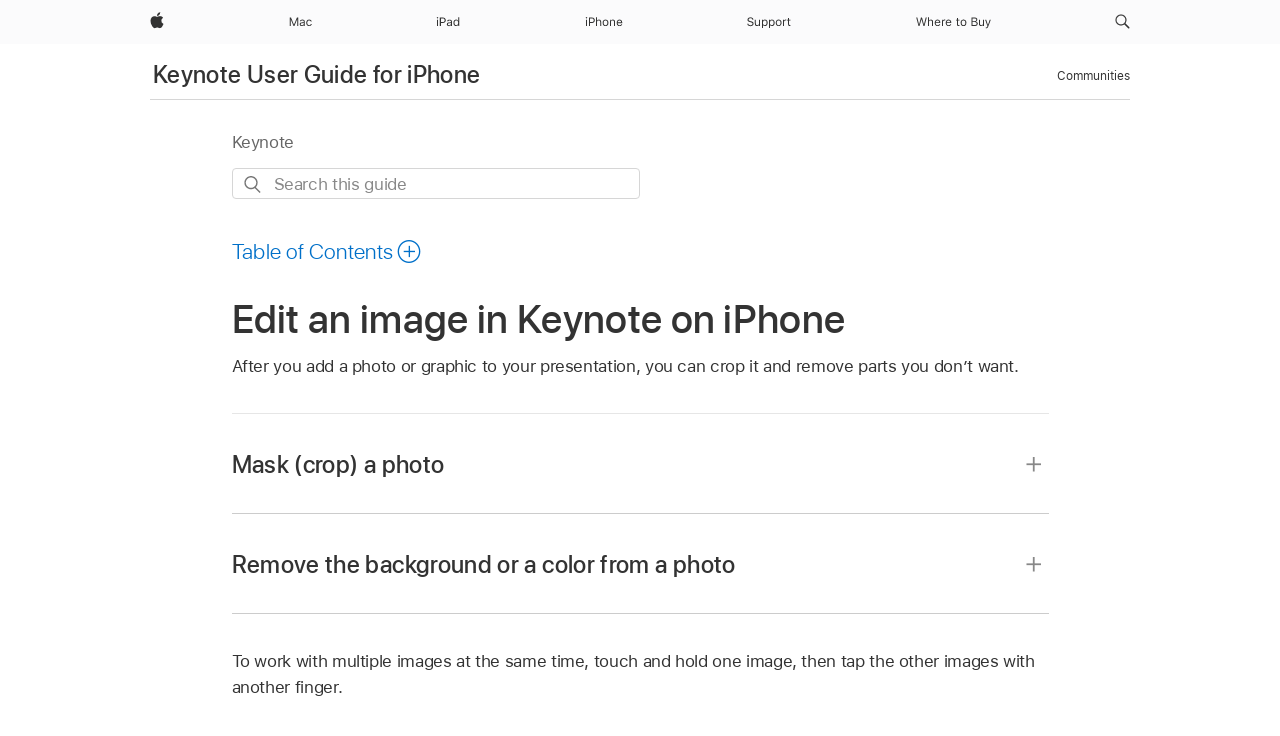

--- FILE ---
content_type: text/html;charset=utf-8
request_url: https://support.apple.com/en-me/guide/keynote-iphone/tan811faceea/ios
body_size: 26200
content:

    
<!DOCTYPE html>
<html lang="en" prefix="og: http://ogp.me/ns#" dir=ltr>

<head>
	<meta name="viewport" content="width=device-width, initial-scale=1" />
	<meta http-equiv="content-type" content="text/html; charset=UTF-8" />
	<title lang="en">Edit an image in Keynote on iPhone - Apple Support (ME)</title>
	<link rel="dns-prefetch" href="https://www.apple.com/" />
	<link rel="preconnect" href="https://www.apple.com/" crossorigin />
	<link rel="canonical" href="https://support.apple.com/en-me/guide/keynote-iphone/tan811faceea/ios" />
	<link rel="apple-touch-icon" href="/favicon.ico">
    <link rel="icon" type="image/png" href="/favicon.ico">
	
	
		<meta name="description" content="In Keynote on iPhone, mask (crop) a photo and remove background elements." />
		<meta property="og:url" content="https://support.apple.com/en-me/guide/keynote-iphone/tan811faceea/ios" />
		<meta property="og:title" content="Edit an image in Keynote on iPhone" />
		<meta property="og:description" content="In Keynote on iPhone, mask (crop) a photo and remove background elements." />
		<meta property="og:site_name" content="Apple Support" />
		<meta property="og:locale" content="en_ME" />
		<meta property="og:type" content="article" />
		<meta name="ac-gn-search-field[locale]" content="en_ME" />
	

	
	
	
	
		<link rel="alternate" hreflang="en-ie" href="https://support.apple.com/en-ie/guide/keynote-iphone/tan811faceea/ios">
	
		<link rel="alternate" hreflang="ar-kw" href="https://support.apple.com/ar-kw/guide/keynote-iphone/tan811faceea/ios">
	
		<link rel="alternate" hreflang="en-il" href="https://support.apple.com/en-il/guide/keynote-iphone/tan811faceea/ios">
	
		<link rel="alternate" hreflang="ms-my" href="https://support.apple.com/ms-my/guide/keynote-iphone/tan811faceea/ios">
	
		<link rel="alternate" hreflang="en-in" href="https://support.apple.com/en-in/guide/keynote-iphone/tan811faceea/ios">
	
		<link rel="alternate" hreflang="en-ae" href="https://support.apple.com/en-ae/guide/keynote-iphone/tan811faceea/ios">
	
		<link rel="alternate" hreflang="en-za" href="https://support.apple.com/en-za/guide/keynote-iphone/tan811faceea/ios">
	
		<link rel="alternate" hreflang="ta-in" href="https://support.apple.com/ta-in/guide/keynote-iphone/tan811faceea/ios">
	
		<link rel="alternate" hreflang="no-no" href="https://support.apple.com/no-no/guide/keynote-iphone/tan811faceea/ios">
	
		<link rel="alternate" hreflang="en-al" href="https://support.apple.com/en-al/guide/keynote-iphone/tan811faceea/ios">
	
		<link rel="alternate" hreflang="en-is" href="https://support.apple.com/en-is/guide/keynote-iphone/tan811faceea/ios">
	
		<link rel="alternate" hreflang="el-gr" href="https://support.apple.com/el-gr/guide/keynote-iphone/tan811faceea/ios">
	
		<link rel="alternate" hreflang="en-am" href="https://support.apple.com/en-am/guide/keynote-iphone/tan811faceea/ios">
	
		<link rel="alternate" hreflang="nl-nl" href="https://support.apple.com/nl-nl/guide/keynote-iphone/tan811faceea/ios">
	
		<link rel="alternate" hreflang="en-au" href="https://support.apple.com/en-au/guide/keynote-iphone/tan811faceea/ios">
	
		<link rel="alternate" hreflang="he-il" href="https://support.apple.com/he-il/guide/keynote-iphone/tan811faceea/ios">
	
		<link rel="alternate" hreflang="en-az" href="https://support.apple.com/en-az/guide/keynote-iphone/tan811faceea/ios">
	
		<link rel="alternate" hreflang="or-in" href="https://support.apple.com/or-in/guide/keynote-iphone/tan811faceea/ios">
	
		<link rel="alternate" hreflang="hu-hu" href="https://support.apple.com/hu-hu/guide/keynote-iphone/tan811faceea/ios">
	
		<link rel="alternate" hreflang="ml-in" href="https://support.apple.com/ml-in/guide/keynote-iphone/tan811faceea/ios">
	
		<link rel="alternate" hreflang="en-jo" href="https://support.apple.com/en-jo/guide/keynote-iphone/tan811faceea/ios">
	
		<link rel="alternate" hreflang="en-bh" href="https://support.apple.com/en-bh/guide/keynote-iphone/tan811faceea/ios">
	
		<link rel="alternate" hreflang="es-cl" href="https://support.apple.com/es-cl/guide/keynote-iphone/tan811faceea/ios">
	
		<link rel="alternate" hreflang="fr-sn" href="https://support.apple.com/fr-sn/guide/keynote-iphone/tan811faceea/ios">
	
		<link rel="alternate" hreflang="fr-ca" href="https://support.apple.com/fr-ca/guide/keynote-iphone/tan811faceea/ios">
	
		<link rel="alternate" hreflang="es-co" href="https://support.apple.com/es-co/guide/keynote-iphone/tan811faceea/ios">
	
		<link rel="alternate" hreflang="pl-pl" href="https://support.apple.com/pl-pl/guide/keynote-iphone/tan811faceea/ios">
	
		<link rel="alternate" hreflang="en-bn" href="https://support.apple.com/en-bn/guide/keynote-iphone/tan811faceea/ios">
	
		<link rel="alternate" hreflang="pt-pt" href="https://support.apple.com/pt-pt/guide/keynote-iphone/tan811faceea/ios">
	
		<link rel="alternate" hreflang="en-sa" href="https://support.apple.com/en-sa/guide/keynote-iphone/tan811faceea/ios">
	
		<link rel="alternate" hreflang="fr-be" href="https://support.apple.com/fr-be/guide/keynote-iphone/tan811faceea/ios">
	
		<link rel="alternate" hreflang="ar-eg" href="https://support.apple.com/ar-eg/guide/keynote-iphone/tan811faceea/ios">
	
		<link rel="alternate" hreflang="en-bw" href="https://support.apple.com/en-bw/guide/keynote-iphone/tan811faceea/ios">
	
		<link rel="alternate" hreflang="en-sg" href="https://support.apple.com/en-sg/guide/keynote-iphone/tan811faceea/ios">
	
		<link rel="alternate" hreflang="en-by" href="https://support.apple.com/en-by/guide/keynote-iphone/tan811faceea/ios">
	
		<link rel="alternate" hreflang="en-ke" href="https://support.apple.com/en-ke/guide/keynote-iphone/tan811faceea/ios">
	
		<link rel="alternate" hreflang="hr-hr" href="https://support.apple.com/hr-hr/guide/keynote-iphone/tan811faceea/ios">
	
		<link rel="alternate" hreflang="en-om" href="https://support.apple.com/en-om/guide/keynote-iphone/tan811faceea/ios">
	
		<link rel="alternate" hreflang="en-ge" href="https://support.apple.com/en-ge/guide/keynote-iphone/tan811faceea/ios">
	
		<link rel="alternate" hreflang="zh-mo" href="https://support.apple.com/zh-mo/guide/keynote-iphone/tan811faceea/ios">
	
		<link rel="alternate" hreflang="de-at" href="https://support.apple.com/de-at/guide/keynote-iphone/tan811faceea/ios">
	
		<link rel="alternate" hreflang="en-gu" href="https://support.apple.com/en-gu/guide/keynote-iphone/tan811faceea/ios">
	
		<link rel="alternate" hreflang="en-gw" href="https://support.apple.com/en-gw/guide/keynote-iphone/tan811faceea/ios">
	
		<link rel="alternate" hreflang="fr-gn" href="https://support.apple.com/fr-gn/guide/keynote-iphone/tan811faceea/ios">
	
		<link rel="alternate" hreflang="fr-gq" href="https://support.apple.com/fr-gq/guide/keynote-iphone/tan811faceea/ios">
	
		<link rel="alternate" hreflang="cs-cz" href="https://support.apple.com/cs-cz/guide/keynote-iphone/tan811faceea/ios">
	
		<link rel="alternate" hreflang="en-ph" href="https://support.apple.com/en-ph/guide/keynote-iphone/tan811faceea/ios">
	
		<link rel="alternate" hreflang="zh-tw" href="https://support.apple.com/zh-tw/guide/keynote-iphone/tan811faceea/ios">
	
		<link rel="alternate" hreflang="en-hk" href="https://support.apple.com/en-hk/guide/keynote-iphone/tan811faceea/ios">
	
		<link rel="alternate" hreflang="ko-kr" href="https://support.apple.com/ko-kr/guide/keynote-iphone/tan811faceea/ios">
	
		<link rel="alternate" hreflang="sk-sk" href="https://support.apple.com/sk-sk/guide/keynote-iphone/tan811faceea/ios">
	
		<link rel="alternate" hreflang="ru-ru" href="https://support.apple.com/ru-ru/guide/keynote-iphone/tan811faceea/ios">
	
		<link rel="alternate" hreflang="ar-om" href="https://support.apple.com/ar-om/guide/keynote-iphone/tan811faceea/ios">
	
		<link rel="alternate" hreflang="en-qa" href="https://support.apple.com/en-qa/guide/keynote-iphone/tan811faceea/ios">
	
		<link rel="alternate" hreflang="sv-se" href="https://support.apple.com/sv-se/guide/keynote-iphone/tan811faceea/ios">
	
		<link rel="alternate" hreflang="mr-in" href="https://support.apple.com/mr-in/guide/keynote-iphone/tan811faceea/ios">
	
		<link rel="alternate" hreflang="da-dk" href="https://support.apple.com/da-dk/guide/keynote-iphone/tan811faceea/ios">
	
		<link rel="alternate" hreflang="uk-ua" href="https://support.apple.com/uk-ua/guide/keynote-iphone/tan811faceea/ios">
	
		<link rel="alternate" hreflang="en-us" href="https://support.apple.com/guide/keynote-iphone/tan811faceea/ios">
	
		<link rel="alternate" hreflang="en-mk" href="https://support.apple.com/en-mk/guide/keynote-iphone/tan811faceea/ios">
	
		<link rel="alternate" hreflang="en-mn" href="https://support.apple.com/en-mn/guide/keynote-iphone/tan811faceea/ios">
	
		<link rel="alternate" hreflang="gu-in" href="https://support.apple.com/gu-in/guide/keynote-iphone/tan811faceea/ios">
	
		<link rel="alternate" hreflang="en-eg" href="https://support.apple.com/en-eg/guide/keynote-iphone/tan811faceea/ios">
	
		<link rel="alternate" hreflang="en-mo" href="https://support.apple.com/en-mo/guide/keynote-iphone/tan811faceea/ios">
	
		<link rel="alternate" hreflang="en-uz" href="https://support.apple.com/en-uz/guide/keynote-iphone/tan811faceea/ios">
	
		<link rel="alternate" hreflang="fr-ne" href="https://support.apple.com/fr-ne/guide/keynote-iphone/tan811faceea/ios">
	
		<link rel="alternate" hreflang="en-mt" href="https://support.apple.com/en-mt/guide/keynote-iphone/tan811faceea/ios">
	
		<link rel="alternate" hreflang="nl-be" href="https://support.apple.com/nl-be/guide/keynote-iphone/tan811faceea/ios">
	
		<link rel="alternate" hreflang="zh-cn" href="https://support.apple.com/zh-cn/guide/keynote-iphone/tan811faceea/ios">
	
		<link rel="alternate" hreflang="te-in" href="https://support.apple.com/te-in/guide/keynote-iphone/tan811faceea/ios">
	
		<link rel="alternate" hreflang="en-mz" href="https://support.apple.com/en-mz/guide/keynote-iphone/tan811faceea/ios">
	
		<link rel="alternate" hreflang="fr-ml" href="https://support.apple.com/fr-ml/guide/keynote-iphone/tan811faceea/ios">
	
		<link rel="alternate" hreflang="en-my" href="https://support.apple.com/en-my/guide/keynote-iphone/tan811faceea/ios">
	
		<link rel="alternate" hreflang="hi-in" href="https://support.apple.com/hi-in/guide/keynote-iphone/tan811faceea/ios">
	
		<link rel="alternate" hreflang="fr-mu" href="https://support.apple.com/fr-mu/guide/keynote-iphone/tan811faceea/ios">
	
		<link rel="alternate" hreflang="en-ng" href="https://support.apple.com/en-ng/guide/keynote-iphone/tan811faceea/ios">
	
		<link rel="alternate" hreflang="el-cy" href="https://support.apple.com/el-cy/guide/keynote-iphone/tan811faceea/ios">
	
		<link rel="alternate" hreflang="en-vn" href="https://support.apple.com/en-vn/guide/keynote-iphone/tan811faceea/ios">
	
		<link rel="alternate" hreflang="ja-jp" href="https://support.apple.com/ja-jp/guide/keynote-iphone/tan811faceea/ios">
	
		<link rel="alternate" hreflang="de-ch" href="https://support.apple.com/de-ch/guide/keynote-iphone/tan811faceea/ios">
	
		<link rel="alternate" hreflang="ar-qa" href="https://support.apple.com/ar-qa/guide/keynote-iphone/tan811faceea/ios">
	
		<link rel="alternate" hreflang="en-nz" href="https://support.apple.com/en-nz/guide/keynote-iphone/tan811faceea/ios">
	
		<link rel="alternate" hreflang="ro-ro" href="https://support.apple.com/ro-ro/guide/keynote-iphone/tan811faceea/ios">
	
		<link rel="alternate" hreflang="it-ch" href="https://support.apple.com/it-ch/guide/keynote-iphone/tan811faceea/ios">
	
		<link rel="alternate" hreflang="tr-tr" href="https://support.apple.com/tr-tr/guide/keynote-iphone/tan811faceea/ios">
	
		<link rel="alternate" hreflang="fr-fr" href="https://support.apple.com/fr-fr/guide/keynote-iphone/tan811faceea/ios">
	
		<link rel="alternate" hreflang="vi-vn" href="https://support.apple.com/vi-vn/guide/keynote-iphone/tan811faceea/ios">
	
		<link rel="alternate" hreflang="en-gb" href="https://support.apple.com/en-gb/guide/keynote-iphone/tan811faceea/ios">
	
		<link rel="alternate" hreflang="fi-fi" href="https://support.apple.com/fi-fi/guide/keynote-iphone/tan811faceea/ios">
	
		<link rel="alternate" hreflang="en-kg" href="https://support.apple.com/en-kg/guide/keynote-iphone/tan811faceea/ios">
	
		<link rel="alternate" hreflang="en-ca" href="https://support.apple.com/en-ca/guide/keynote-iphone/tan811faceea/ios">
	
		<link rel="alternate" hreflang="fr-tn" href="https://support.apple.com/fr-tn/guide/keynote-iphone/tan811faceea/ios">
	
		<link rel="alternate" hreflang="ar-ae" href="https://support.apple.com/ar-ae/guide/keynote-iphone/tan811faceea/ios">
	
		<link rel="alternate" hreflang="bn-in" href="https://support.apple.com/bn-in/guide/keynote-iphone/tan811faceea/ios">
	
		<link rel="alternate" hreflang="en-kw" href="https://support.apple.com/en-kw/guide/keynote-iphone/tan811faceea/ios">
	
		<link rel="alternate" hreflang="en-kz" href="https://support.apple.com/en-kz/guide/keynote-iphone/tan811faceea/ios">
	
		<link rel="alternate" hreflang="fr-cf" href="https://support.apple.com/fr-cf/guide/keynote-iphone/tan811faceea/ios">
	
		<link rel="alternate" hreflang="fr-ci" href="https://support.apple.com/fr-ci/guide/keynote-iphone/tan811faceea/ios">
	
		<link rel="alternate" hreflang="pa-in" href="https://support.apple.com/pa-in/guide/keynote-iphone/tan811faceea/ios">
	
		<link rel="alternate" hreflang="fr-ch" href="https://support.apple.com/fr-ch/guide/keynote-iphone/tan811faceea/ios">
	
		<link rel="alternate" hreflang="es-us" href="https://support.apple.com/es-us/guide/keynote-iphone/tan811faceea/ios">
	
		<link rel="alternate" hreflang="kn-in" href="https://support.apple.com/kn-in/guide/keynote-iphone/tan811faceea/ios">
	
		<link rel="alternate" hreflang="fr-cm" href="https://support.apple.com/fr-cm/guide/keynote-iphone/tan811faceea/ios">
	
		<link rel="alternate" hreflang="en-lb" href="https://support.apple.com/en-lb/guide/keynote-iphone/tan811faceea/ios">
	
		<link rel="alternate" hreflang="en-tj" href="https://support.apple.com/en-tj/guide/keynote-iphone/tan811faceea/ios">
	
		<link rel="alternate" hreflang="en-tm" href="https://support.apple.com/en-tm/guide/keynote-iphone/tan811faceea/ios">
	
		<link rel="alternate" hreflang="ar-sa" href="https://support.apple.com/ar-sa/guide/keynote-iphone/tan811faceea/ios">
	
		<link rel="alternate" hreflang="ca-es" href="https://support.apple.com/ca-es/guide/keynote-iphone/tan811faceea/ios">
	
		<link rel="alternate" hreflang="de-de" href="https://support.apple.com/de-de/guide/keynote-iphone/tan811faceea/ios">
	
		<link rel="alternate" hreflang="en-lk" href="https://support.apple.com/en-lk/guide/keynote-iphone/tan811faceea/ios">
	
		<link rel="alternate" hreflang="fr-ma" href="https://support.apple.com/fr-ma/guide/keynote-iphone/tan811faceea/ios">
	
		<link rel="alternate" hreflang="zh-hk" href="https://support.apple.com/zh-hk/guide/keynote-iphone/tan811faceea/ios">
	
		<link rel="alternate" hreflang="pt-br" href="https://support.apple.com/pt-br/guide/keynote-iphone/tan811faceea/ios">
	
		<link rel="alternate" hreflang="de-li" href="https://support.apple.com/de-li/guide/keynote-iphone/tan811faceea/ios">
	
		<link rel="alternate" hreflang="es-es" href="https://support.apple.com/es-es/guide/keynote-iphone/tan811faceea/ios">
	
		<link rel="alternate" hreflang="ar-bh" href="https://support.apple.com/ar-bh/guide/keynote-iphone/tan811faceea/ios">
	
		<link rel="alternate" hreflang="fr-mg" href="https://support.apple.com/fr-mg/guide/keynote-iphone/tan811faceea/ios">
	
		<link rel="alternate" hreflang="ar-jo" href="https://support.apple.com/ar-jo/guide/keynote-iphone/tan811faceea/ios">
	
		<link rel="alternate" hreflang="es-mx" href="https://support.apple.com/es-mx/guide/keynote-iphone/tan811faceea/ios">
	
		<link rel="alternate" hreflang="it-it" href="https://support.apple.com/it-it/guide/keynote-iphone/tan811faceea/ios">
	
		<link rel="alternate" hreflang="ur-in" href="https://support.apple.com/ur-in/guide/keynote-iphone/tan811faceea/ios">
	
		<link rel="alternate" hreflang="id-id" href="https://support.apple.com/id-id/guide/keynote-iphone/tan811faceea/ios">
	
		<link rel="alternate" hreflang="de-lu" href="https://support.apple.com/de-lu/guide/keynote-iphone/tan811faceea/ios">
	
		<link rel="alternate" hreflang="en-md" href="https://support.apple.com/en-md/guide/keynote-iphone/tan811faceea/ios">
	
		<link rel="alternate" hreflang="fr-lu" href="https://support.apple.com/fr-lu/guide/keynote-iphone/tan811faceea/ios">
	
		<link rel="alternate" hreflang="en-me" href="https://support.apple.com/en-me/guide/keynote-iphone/tan811faceea/ios">
	
		<link rel="alternate" hreflang="th-th" href="https://support.apple.com/th-th/guide/keynote-iphone/tan811faceea/ios">
	

		<link rel="preload" as="style" href="/clientside/build/apd-sasskit.built.css" onload="this.onload=null;this.rel='stylesheet'">
		<noscript>
			<link rel="stylesheet" href="/clientside/build/apd-sasskit.built.css" type="text/css" />
		</noscript>

		
			<link rel="preload" as="style" href="/clientside/build/app-apd.css" onload="this.onload=null;this.rel='stylesheet'">
			<noscript>
				<link rel="stylesheet" href="/clientside/build/app-apd.css" type="text/css" />
			</noscript>
    	

	
    <link rel="preload" as="style"
        href="//www.apple.com/wss/fonts?families=SF+Pro,v1:200,300,400,500,600|SF+Pro+Icons,v1"
        onload="this.onload=null;this.rel='stylesheet'">
    <noscript>
        <link rel="stylesheet" href="//www.apple.com/wss/fonts?families=SF+Pro,v1:200,300,400,500,600|SF+Pro+Icons,v1" type="text/css" />
    </noscript>


	<script>
 
    var _applemd = {
        page: {
            
            site_section: "kb",
            
            content_type: "bk",
            info_type: "",
            topics: "",
            in_house: "",
            locale: "en-me",
            
                content_template: "topic",
            
            friendly_content: {
                title: `Keynote User Guide for iPhone`,
                publish_date: "04032025",
                
                    topic_id:   "TAN811FACEEA",
                    article_id        :   "BK_8328ABD65AF2F7FC17E7D1D790A48912_TAN811FACEEA",
                    product_version   :   "keynote-iphone, 14.4",
                    os_version        :   "Keynote, 1.0",
                    article_version   :   "1"
                
            },
            
            
        },
        
            product: "keynote-iphone"
        
    };
    const isMobilePlayer = /iPhone|iPod|Android/i.test(navigator.userAgent);
    

</script>

	
	<script>
		var data = {	
			showHelpFulfeedBack: true,
			id: "BK_8328ABD65AF2F7FC17E7D1D790A48912_TAN811FACEEA",
			locale: "en_US",
			podCookie: "me~en",
			source : "",
			isSecureEnv: false,
			dtmPageSource: "topic",
			domain: "support.apple.com",
			isNeighborJsEnabled: true,
            dtmPageName: "acs.pageload"
		}
		window.appState = JSON.stringify(data);
	</script>
	 
		<script src="/clientside/build/nn.js" type="text/javascript" charset="utf-8"></script>
<script>
    
     var neighborInitData = {
        appDataSchemaVersion: '1.0.0',
        webVitalDataThrottlingPercentage: 100,
        reportThrottledWebVitalDataTypes: ['system:dom-content-loaded', 'system:load', 'system:unfocus', 'system:focus', 'system:unload', 'system:page-hide', 'system:visibility-change-visible', 'system:visibility-change-hidden', 'system:event', 'app:load', 'app:unload', 'app:event'],
        trackMarcomSearch: true,
        trackSurvey: true,
        
        endpoint: 'https://supportmetrics.apple.com/content/services/stats'
    }
</script>

	



</head>


	<body id="tan811faceea" dir="ltr" data-istaskopen="false" lang="en" class="ac-gn-current-support no-js AppleTopic apd-topic" data-designversion="2" itemscope
		itemtype="https://schema.org/TechArticle">

    
	
		





		 <meta name="globalnav-store-key" content="S2A49YFKJF2JAT22K" />
<meta name="globalnav-search-field[name]" content="q" />
<meta name="globalnav-search-field[action]" content="https://support.apple.com/kb/index" />
<meta name="globalnav-search-field[src]" content="globalnav_support" />
<meta name="globalnav-search-field[type]" content="organic" />
<meta name="globalnav-search-field[page]" content="search" />
<meta name="globalnav-search-field[locale]" content="en_ME" />
<meta name="globalnav-search-field[placeholder]" content="Search Support" />
<link
  rel="stylesheet"
  type="text/css"
  href="https://www.apple.com/api-www/global-elements/global-header/v1/assets/globalheader.css"
/>
<div id="globalheader" class="globalnav-scrim globalheader-light"><aside id="globalmessage-segment" lang="en-ME" dir="ltr" class="globalmessage-segment"><ul data-strings="{}" class="globalmessage-segment-content"></ul></aside><nav id="globalnav" lang="en-ME" dir="ltr" aria-label="Global" data-analytics-element-engagement-start="globalnav:onFlyoutOpen" data-analytics-element-engagement-end="globalnav:onFlyoutClose" data-analytics-activitymap-region-id="global nav" data-analytics-region="global nav" class="globalnav no-js   "><div class="globalnav-content"><div class="globalnav-item globalnav-menuback"><button aria-label="Main menu" class="globalnav-menuback-button"><span class="globalnav-chevron-icon"><svg height="48" viewBox="0 0 9 48" width="9" xmlns="http://www.w3.org/2000/svg"><path d="m1.5618 24.0621 6.5581-6.4238c.2368-.2319.2407-.6118.0088-.8486-.2324-.2373-.6123-.2407-.8486-.0088l-7 6.8569c-.1157.1138-.1807.2695-.1802.4316.001.1621.0674.3174.1846.4297l7 6.7241c.1162.1118.2661.1675.4155.1675.1577 0 .3149-.062.4326-.1846.2295-.2388.2222-.6187-.0171-.8481z"></path></svg></span></button></div><ul id="globalnav-list" class="globalnav-list"><li data-analytics-element-engagement="globalnav hover - apple" class="
				globalnav-item
				globalnav-item-apple
				
				
			"><a href="https://www.apple.com/me/" data-globalnav-item-name="apple" data-analytics-title="apple home" aria-label="Apple" class="globalnav-link globalnav-link-apple"><span class="globalnav-image-regular globalnav-link-image"><svg height="44" viewBox="0 0 14 44" width="14" xmlns="http://www.w3.org/2000/svg"><path d="m13.0729 17.6825a3.61 3.61 0 0 0 -1.7248 3.0365 3.5132 3.5132 0 0 0 2.1379 3.2223 8.394 8.394 0 0 1 -1.0948 2.2618c-.6816.9812-1.3943 1.9623-2.4787 1.9623s-1.3633-.63-2.613-.63c-1.2187 0-1.6525.6507-2.644.6507s-1.6834-.9089-2.4787-2.0243a9.7842 9.7842 0 0 1 -1.6628-5.2776c0-3.0984 2.014-4.7405 3.9969-4.7405 1.0535 0 1.9314.6919 2.5924.6919.63 0 1.6112-.7333 2.8092-.7333a3.7579 3.7579 0 0 1 3.1604 1.5802zm-3.7284-2.8918a3.5615 3.5615 0 0 0 .8469-2.22 1.5353 1.5353 0 0 0 -.031-.32 3.5686 3.5686 0 0 0 -2.3445 1.2084 3.4629 3.4629 0 0 0 -.8779 2.1585 1.419 1.419 0 0 0 .031.2892 1.19 1.19 0 0 0 .2169.0207 3.0935 3.0935 0 0 0 2.1586-1.1368z"></path></svg></span><span class="globalnav-image-compact globalnav-link-image"><svg height="48" viewBox="0 0 17 48" width="17" xmlns="http://www.w3.org/2000/svg"><path d="m15.5752 19.0792a4.2055 4.2055 0 0 0 -2.01 3.5376 4.0931 4.0931 0 0 0 2.4908 3.7542 9.7779 9.7779 0 0 1 -1.2755 2.6351c-.7941 1.1431-1.6244 2.2862-2.8878 2.2862s-1.5883-.734-3.0443-.734c-1.42 0-1.9252.7581-3.08.7581s-1.9611-1.0589-2.8876-2.3584a11.3987 11.3987 0 0 1 -1.9373-6.1487c0-3.61 2.3464-5.523 4.6566-5.523 1.2274 0 2.25.8062 3.02.8062.734 0 1.8771-.8543 3.2729-.8543a4.3778 4.3778 0 0 1 3.6822 1.841zm-6.8586-2.0456a1.3865 1.3865 0 0 1 -.2527-.024 1.6557 1.6557 0 0 1 -.0361-.337 4.0341 4.0341 0 0 1 1.0228-2.5148 4.1571 4.1571 0 0 1 2.7314-1.4078 1.7815 1.7815 0 0 1 .0361.373 4.1487 4.1487 0 0 1 -.9867 2.587 3.6039 3.6039 0 0 1 -2.5148 1.3236z"></path></svg></span><span class="globalnav-link-text">Apple</span></a></li><li data-topnav-flyout-item="menu" data-topnav-flyout-label="Menu" role="none" class="globalnav-item globalnav-menu"><div data-topnav-flyout="menu" class="globalnav-flyout"><div class="globalnav-menu-list"><div data-analytics-element-engagement="globalnav hover - mac" class="
				globalnav-item
				globalnav-item-mac
				globalnav-item-menu
				
			"><ul role="none" class="globalnav-submenu-trigger-group"><li class="globalnav-submenu-trigger-item"><a href="https://www.apple.com/me/mac/" data-globalnav-item-name="mac" data-topnav-flyout-trigger-compact="true" data-analytics-title="mac" data-analytics-element-engagement="hover - mac" aria-label="Mac" class="globalnav-link globalnav-submenu-trigger-link globalnav-link-mac"><span class="globalnav-link-text-container"><span class="globalnav-image-regular globalnav-link-image"><svg height="44" viewBox="0 0 23 44" width="23" xmlns="http://www.w3.org/2000/svg"><path d="m8.1558 25.9987v-6.457h-.0703l-2.666 6.457h-.8907l-2.666-6.457h-.0703v6.457h-.9844v-8.4551h1.2246l2.8945 7.0547h.0938l2.8945-7.0547h1.2246v8.4551zm2.5166-1.7696c0-1.1309.832-1.7812 2.3027-1.8691l1.8223-.1113v-.5742c0-.7793-.4863-1.207-1.4297-1.207-.7559 0-1.2832.2871-1.4238.7852h-1.0195c.1348-1.0137 1.1309-1.6816 2.4785-1.6816 1.541 0 2.4023.791 2.4023 2.1035v4.3242h-.9609v-.9318h-.0938c-.4102.6738-1.1016 1.043-1.9453 1.043-1.2246 0-2.1328-.7266-2.1328-1.8809zm4.125-.5859v-.5801l-1.6992.1113c-.9609.0645-1.3828.3984-1.3828 1.0312 0 .6445.5449 1.0195 1.2773 1.0195 1.0371.0001 1.8047-.6796 1.8047-1.5819zm6.958-2.0273c-.1641-.627-.7207-1.1367-1.6289-1.1367-1.1367 0-1.8516.9082-1.8516 2.3379 0 1.459.7266 2.3848 1.8516 2.3848.8496 0 1.4414-.3926 1.6289-1.1074h1.0195c-.1816 1.1602-1.125 2.0156-2.6426 2.0156-1.7695 0-2.9004-1.2832-2.9004-3.293 0-1.9688 1.125-3.2461 2.8945-3.2461 1.5352 0 2.4727.9199 2.6484 2.0449z"></path></svg></span><span class="globalnav-link-text">Mac</span></span></a></li></ul></div><div data-analytics-element-engagement="globalnav hover - ipad" class="
				globalnav-item
				globalnav-item-ipad
				globalnav-item-menu
				
			"><ul role="none" class="globalnav-submenu-trigger-group"><li class="globalnav-submenu-trigger-item"><a href="https://www.apple.com/me/ipad/" data-globalnav-item-name="ipad" data-topnav-flyout-trigger-compact="true" data-analytics-title="ipad" data-analytics-element-engagement="hover - ipad" aria-label="iPad" class="globalnav-link globalnav-submenu-trigger-link globalnav-link-ipad"><span class="globalnav-link-text-container"><span class="globalnav-image-regular globalnav-link-image"><svg height="44" viewBox="0 0 24 44" width="24" xmlns="http://www.w3.org/2000/svg"><path d="m14.9575 23.7002c0 .902-.768 1.582-1.805 1.582-.732 0-1.277-.375-1.277-1.02 0-.632.422-.966 1.383-1.031l1.699-.111zm-1.395-4.072c-1.347 0-2.343.668-2.478 1.681h1.019c.141-.498.668-.785 1.424-.785.944 0 1.43.428 1.43 1.207v.574l-1.822.112c-1.471.088-2.303.738-2.303 1.869 0 1.154.908 1.881 2.133 1.881.844 0 1.535-.369 1.945-1.043h.094v.931h.961v-4.324c0-1.312-.862-2.103-2.403-2.103zm6.769 5.575c-1.155 0-1.846-.885-1.846-2.361 0-1.471.697-2.362 1.846-2.362 1.142 0 1.857.914 1.857 2.362 0 1.459-.709 2.361-1.857 2.361zm1.834-8.027v3.503h-.088c-.358-.691-1.102-1.107-1.981-1.107-1.605 0-2.654 1.289-2.654 3.27 0 1.986 1.037 3.269 2.654 3.269.873 0 1.623-.416 2.022-1.119h.093v1.008h.961v-8.824zm-15.394 4.869h-1.863v-3.563h1.863c1.225 0 1.899.639 1.899 1.799 0 1.119-.697 1.764-1.899 1.764zm.276-4.5h-3.194v8.455h1.055v-3.018h2.127c1.588 0 2.719-1.119 2.719-2.701 0-1.611-1.108-2.736-2.707-2.736zm-6.064 8.454h1.008v-6.316h-1.008zm-.199-8.237c0-.387.316-.704.703-.704s.703.317.703.704c0 .386-.316.703-.703.703s-.703-.317-.703-.703z"></path></svg></span><span class="globalnav-link-text">iPad</span></span></a></li></ul></div><div data-analytics-element-engagement="globalnav hover - iphone" class="
				globalnav-item
				globalnav-item-iphone
				globalnav-item-menu
				
			"><ul role="none" class="globalnav-submenu-trigger-group"><li class="globalnav-submenu-trigger-item"><a href="https://www.apple.com/me/iphone/" data-globalnav-item-name="iphone" data-topnav-flyout-trigger-compact="true" data-analytics-title="iphone" data-analytics-element-engagement="hover - iphone" aria-label="iPhone" class="globalnav-link globalnav-submenu-trigger-link globalnav-link-iphone"><span class="globalnav-link-text-container"><span class="globalnav-image-regular globalnav-link-image"><svg height="44" viewBox="0 0 38 44" width="38" xmlns="http://www.w3.org/2000/svg"><path d="m32.7129 22.3203h3.48c-.023-1.119-.691-1.857-1.693-1.857-1.008 0-1.711.738-1.787 1.857zm4.459 2.045c-.293 1.078-1.277 1.746-2.66 1.746-1.752 0-2.848-1.266-2.848-3.264 0-1.986 1.113-3.275 2.848-3.275 1.705 0 2.742 1.213 2.742 3.176v.386h-4.541v.047c.053 1.248.75 2.039 1.822 2.039.815 0 1.366-.298 1.629-.855zm-12.282-4.682h.961v.996h.094c.316-.697.932-1.107 1.898-1.107 1.418 0 2.209.838 2.209 2.338v4.09h-1.007v-3.844c0-1.137-.481-1.676-1.489-1.676s-1.658.674-1.658 1.781v3.739h-1.008zm-2.499 3.158c0-1.5-.674-2.361-1.869-2.361-1.196 0-1.87.861-1.87 2.361 0 1.495.674 2.362 1.87 2.362 1.195 0 1.869-.867 1.869-2.362zm-4.782 0c0-2.033 1.114-3.269 2.913-3.269 1.798 0 2.912 1.236 2.912 3.269 0 2.028-1.114 3.27-2.912 3.27-1.799 0-2.913-1.242-2.913-3.27zm-6.636-5.666h1.008v3.504h.093c.317-.697.979-1.107 1.946-1.107 1.336 0 2.179.855 2.179 2.338v4.09h-1.007v-3.844c0-1.119-.504-1.676-1.459-1.676-1.131 0-1.752.715-1.752 1.781v3.739h-1.008zm-6.015 4.87h1.863c1.202 0 1.899-.645 1.899-1.764 0-1.16-.674-1.799-1.899-1.799h-1.863zm2.139-4.5c1.599 0 2.707 1.125 2.707 2.736 0 1.582-1.131 2.701-2.719 2.701h-2.127v3.018h-1.055v-8.455zm-6.114 8.454h1.008v-6.316h-1.008zm-.2-8.238c0-.386.317-.703.703-.703.387 0 .704.317.704.703 0 .387-.317.704-.704.704-.386 0-.703-.317-.703-.704z"></path></svg></span><span class="globalnav-link-text">iPhone</span></span></a></li></ul></div><div data-analytics-element-engagement="globalnav hover - support" class="
				globalnav-item
				globalnav-item-support
				globalnav-item-menu
				
			"><ul role="none" class="globalnav-submenu-trigger-group"><li class="globalnav-submenu-trigger-item"><a href="https://support.apple.com/en-me/?cid=gn-ols-home-hp-tab" data-globalnav-item-name="support" data-topnav-flyout-trigger-compact="true" data-analytics-title="support" data-analytics-element-engagement="hover - support" data-analytics-exit-link="true" aria-label="Support" class="globalnav-link globalnav-submenu-trigger-link globalnav-link-support"><span class="globalnav-link-text-container"><span class="globalnav-image-regular globalnav-link-image"><svg height="44" viewBox="0 0 44 44" width="44" xmlns="http://www.w3.org/2000/svg"><path d="m42.1206 18.0337v1.635h1.406v.844h-1.406v3.574c0 .744.281 1.06.937 1.06.182 0 .282-.006.469-.023v.849c-.199.036-.392.059-.592.059-1.3 0-1.822-.48-1.822-1.687v-3.832h-1.019v-.844h1.019v-1.635zm-6.131 1.635h.961v.937h.093c.188-.615.914-1.049 1.752-1.049.164 0 .375.012.504.03v1.008c-.082-.024-.445-.059-.644-.059-.961 0-1.659.644-1.659 1.535v3.914h-1.007zm-2.463 3.158c0-1.5-.674-2.361-1.869-2.361s-1.869.861-1.869 2.361c0 1.494.674 2.361 1.869 2.361s1.869-.867 1.869-2.361zm-4.781 0c0-2.033 1.113-3.27 2.912-3.27s2.912 1.237 2.912 3.27c0 2.027-1.113 3.27-2.912 3.27s-2.912-1.243-2.912-3.27zm-2.108 0c0-1.477-.692-2.361-1.846-2.361-1.143 0-1.863.908-1.863 2.361 0 1.447.72 2.361 1.857 2.361 1.16 0 1.852-.884 1.852-2.361zm1.043 0c0 1.975-1.049 3.27-2.655 3.27-.902 0-1.629-.393-1.974-1.061h-.094v3.059h-1.008v-8.426h.961v1.054h.094c.404-.726 1.16-1.166 2.021-1.166 1.612 0 2.655 1.284 2.655 3.27zm-8.048 0c0-1.477-.691-2.361-1.845-2.361-1.143 0-1.864.908-1.864 2.361 0 1.447.721 2.361 1.858 2.361 1.16 0 1.851-.884 1.851-2.361zm1.043 0c0 1.975-1.049 3.27-2.654 3.27-.902 0-1.629-.393-1.975-1.061h-.093v3.059h-1.008v-8.426h.961v1.054h.093c.405-.726 1.161-1.166 2.022-1.166 1.611 0 2.654 1.284 2.654 3.27zm-7.645 3.158h-.961v-.99h-.094c-.316.703-.99 1.102-1.957 1.102-1.418 0-2.156-.844-2.156-2.338v-4.09h1.008v3.844c0 1.136.422 1.664 1.43 1.664 1.113 0 1.722-.663 1.722-1.77v-3.738h1.008zm-11.69-2.209c.129.885.972 1.447 2.174 1.447 1.136 0 1.974-.615 1.974-1.453 0-.72-.527-1.177-1.693-1.47l-1.084-.282c-1.529-.386-2.192-1.078-2.192-2.279 0-1.435 1.202-2.408 2.989-2.408 1.634 0 2.853.973 2.941 2.338h-1.06c-.147-.867-.862-1.383-1.916-1.383-1.125 0-1.87.562-1.87 1.418 0 .662.463 1.043 1.629 1.342l.885.234c1.752.44 2.455 1.119 2.455 2.361 0 1.553-1.224 2.543-3.158 2.543-1.793 0-3.029-.949-3.141-2.408z"></path></svg></span><span class="globalnav-link-text">Support</span></span></a></li></ul></div><div data-analytics-element-engagement="globalnav hover - where-to-buy" class="
				globalnav-item
				globalnav-item-where-to-buy
				globalnav-item-menu
				
			"><ul role="none" class="globalnav-submenu-trigger-group"><li class="globalnav-submenu-trigger-item"><a href="https://www.apple.com/me/buy/" data-globalnav-item-name="where-to-buy" data-topnav-flyout-trigger-compact="true" data-analytics-title="where to buy" data-analytics-element-engagement="hover - where to buy" aria-label="Where to Buy" class="globalnav-link globalnav-submenu-trigger-link globalnav-link-where-to-buy"><span class="globalnav-link-text-container"><span class="globalnav-image-regular globalnav-link-image"><svg height="44" viewBox="0 0 75 44" width="75" xmlns="http://www.w3.org/2000/svg"><path d="m69.7295 28.2349v-.861c.123.023.281.029.422.029.58 0 .896-.275 1.16-1.037l.117-.375-2.338-6.322h1.09l1.735 5.197h.093l1.729-5.197h1.072l-2.467 6.703c-.539 1.465-1.043 1.898-2.162 1.898-.135 0-.31-.012-.451-.035zm-1.646-2.25h-.96v-.99h-.094c-.317.703-.99 1.101-1.957 1.101-1.418 0-2.156-.843-2.156-2.338v-4.089h1.007v3.843c0 1.137.422 1.664 1.43 1.664 1.113 0 1.723-.662 1.723-1.769v-3.738h1.007zm-9.378-.932c1.272 0 1.94-.515 1.94-1.494 0-.978-.692-1.476-2.04-1.476h-1.986v2.97zm-2.086-3.879h1.688c1.277 0 1.927-.457 1.927-1.353 0-.861-.609-1.359-1.658-1.359h-1.957zm-1.055 4.811v-8.455h3.235c1.553 0 2.502.814 2.502 2.109 0 .879-.645 1.676-1.459 1.823v.093c1.154.147 1.887.938 1.887 2.057 0 1.488-1.067 2.373-2.866 2.373zm-6.195-3.158c0-1.5-.674-2.362-1.869-2.362-1.196 0-1.87.862-1.87 2.362 0 1.494.674 2.361 1.87 2.361 1.195 0 1.869-.867 1.869-2.361zm-4.782 0c0-2.033 1.114-3.27 2.913-3.27 1.798 0 2.912 1.237 2.912 3.27 0 2.027-1.114 3.269-2.912 3.269-1.799 0-2.913-1.242-2.913-3.269zm-2.615-4.793v1.635h1.406v.843h-1.406v3.575c0 .744.281 1.06.937 1.06.182 0 .281-.006.469-.023v.849c-.199.035-.393.059-.592.059-1.301 0-1.822-.481-1.822-1.688v-3.832h-1.02v-.843h1.02v-1.635zm-11.219 4.271h3.481c-.024-1.119-.692-1.857-1.693-1.857-1.008 0-1.711.738-1.788 1.857zm4.459 2.045c-.293 1.078-1.277 1.746-2.66 1.746-1.752 0-2.847-1.265-2.847-3.263 0-1.987 1.113-3.276 2.847-3.276 1.705 0 2.742 1.213 2.742 3.176v.387h-4.541v.047c.053 1.248.75 2.039 1.823 2.039.814 0 1.365-.299 1.629-.856zm-9.337-4.681h.961v.937h.094c.188-.615.914-1.049 1.752-1.049.164 0 .375.012.504.03v1.007c-.082-.023-.445-.058-.645-.058-.96 0-1.658.644-1.658 1.535v3.914h-1.008zm-6.122 2.636h3.481c-.024-1.119-.692-1.857-1.693-1.857-1.008 0-1.711.738-1.788 1.857zm4.459 2.045c-.293 1.078-1.277 1.746-2.66 1.746-1.752 0-2.847-1.265-2.847-3.263 0-1.987 1.113-3.276 2.847-3.276 1.705 0 2.742 1.213 2.742 3.176v.387h-4.541v.047c.053 1.248.75 2.039 1.823 2.039.814 0 1.365-.299 1.629-.856zm-12.332-7.189h1.008v3.504h.093c.317-.698.979-1.108 1.946-1.108 1.336 0 2.179.856 2.179 2.338v4.09h-1.007v-3.844c0-1.119-.504-1.676-1.459-1.676-1.131 0-1.752.715-1.752 1.782v3.738h-1.008zm-8.361 8.824h-.996l-2.303-8.455h1.102l1.681 6.873h.071l1.892-6.873h1.067l1.892 6.873h.071l1.681-6.873h1.102l-2.303 8.455h-.996l-1.945-6.674h-.071z"></path></svg></span><span class="globalnav-link-text">Where to Buy</span></span></a></li></ul></div></div></div></li><li data-topnav-flyout-label="Search apple.com" data-analytics-title="open - search field" class="globalnav-item globalnav-search"><a role="button" id="globalnav-menubutton-link-search" href="https://support.apple.com/kb/index?page=search&locale=en_ME" data-topnav-flyout-trigger-regular="true" data-topnav-flyout-trigger-compact="true" aria-label="Search apple.com" data-analytics-title="open - search field" class="globalnav-link globalnav-link-search"><span class="globalnav-image-regular"><svg xmlns="http://www.w3.org/2000/svg" width="15px" height="44px" viewBox="0 0 15 44">
<path d="M14.298,27.202l-3.87-3.87c0.701-0.929,1.122-2.081,1.122-3.332c0-3.06-2.489-5.55-5.55-5.55c-3.06,0-5.55,2.49-5.55,5.55 c0,3.061,2.49,5.55,5.55,5.55c1.251,0,2.403-0.421,3.332-1.122l3.87,3.87c0.151,0.151,0.35,0.228,0.548,0.228 s0.396-0.076,0.548-0.228C14.601,27.995,14.601,27.505,14.298,27.202z M1.55,20c0-2.454,1.997-4.45,4.45-4.45 c2.454,0,4.45,1.997,4.45,4.45S8.454,24.45,6,24.45C3.546,24.45,1.55,22.454,1.55,20z"></path>
</svg>
</span><span class="globalnav-image-compact"><svg height="48" viewBox="0 0 17 48" width="17" xmlns="http://www.w3.org/2000/svg"><path d="m16.2294 29.9556-4.1755-4.0821a6.4711 6.4711 0 1 0 -1.2839 1.2625l4.2005 4.1066a.9.9 0 1 0 1.2588-1.287zm-14.5294-8.0017a5.2455 5.2455 0 1 1 5.2455 5.2527 5.2549 5.2549 0 0 1 -5.2455-5.2527z"></path></svg></span></a><div id="globalnav-submenu-search" aria-labelledby="globalnav-menubutton-link-search" class="globalnav-flyout globalnav-submenu"><div class="globalnav-flyout-scroll-container"><div class="globalnav-flyout-content globalnav-submenu-content"><form action="https://support.apple.com/kb/index" method="get" class="globalnav-searchfield"><div class="globalnav-searchfield-wrapper"><input placeholder="Search apple.com" aria-label="Search apple.com" autocorrect="off" autocapitalize="off" autocomplete="off" spellcheck="false" class="globalnav-searchfield-input" name="q"><input id="globalnav-searchfield-src" type="hidden" name="src" value><input type="hidden" name="type" value><input type="hidden" name="page" value><input type="hidden" name="locale" value><button aria-label="Clear search" tabindex="-1" type="button" class="globalnav-searchfield-reset"><span class="globalnav-image-regular"><svg height="14" viewBox="0 0 14 14" width="14" xmlns="http://www.w3.org/2000/svg"><path d="m7 .0339a6.9661 6.9661 0 1 0 6.9661 6.9661 6.9661 6.9661 0 0 0 -6.9661-6.9661zm2.798 8.9867a.55.55 0 0 1 -.778.7774l-2.02-2.02-2.02 2.02a.55.55 0 0 1 -.7784-.7774l2.0206-2.0206-2.0204-2.02a.55.55 0 0 1 .7782-.7778l2.02 2.02 2.02-2.02a.55.55 0 0 1 .778.7778l-2.0203 2.02z"></path></svg></span><span class="globalnav-image-compact"><svg height="16" viewBox="0 0 16 16" width="16" xmlns="http://www.w3.org/2000/svg"><path d="m0 8a8.0474 8.0474 0 0 1 7.9922-8 8.0609 8.0609 0 0 1 8.0078 8 8.0541 8.0541 0 0 1 -8 8 8.0541 8.0541 0 0 1 -8-8zm5.6549 3.2863 2.3373-2.353 2.3451 2.353a.6935.6935 0 0 0 .4627.1961.6662.6662 0 0 0 .6667-.6667.6777.6777 0 0 0 -.1961-.4706l-2.3451-2.3373 2.3529-2.3607a.5943.5943 0 0 0 .1961-.4549.66.66 0 0 0 -.6667-.6589.6142.6142 0 0 0 -.447.1961l-2.3686 2.3606-2.353-2.3527a.6152.6152 0 0 0 -.447-.1883.6529.6529 0 0 0 -.6667.651.6264.6264 0 0 0 .1961.4549l2.3451 2.3529-2.3451 2.353a.61.61 0 0 0 -.1961.4549.6661.6661 0 0 0 .6667.6667.6589.6589 0 0 0 .4627-.1961z" ></path></svg></span></button><button aria-label="Submit search" tabindex="-1" aria-hidden="true" type="submit" class="globalnav-searchfield-submit"><span class="globalnav-image-regular"><svg height="32" viewBox="0 0 30 32" width="30" xmlns="http://www.w3.org/2000/svg"><path d="m23.3291 23.3066-4.35-4.35c-.0105-.0105-.0247-.0136-.0355-.0235a6.8714 6.8714 0 1 0 -1.5736 1.4969c.0214.0256.03.0575.0542.0815l4.35 4.35a1.1 1.1 0 1 0 1.5557-1.5547zm-15.4507-8.582a5.6031 5.6031 0 1 1 5.603 5.61 5.613 5.613 0 0 1 -5.603-5.61z"></path></svg></span><span class="globalnav-image-compact"><svg width="38" height="40" viewBox="0 0 38 40" xmlns="http://www.w3.org/2000/svg"><path d="m28.6724 27.8633-5.07-5.07c-.0095-.0095-.0224-.0122-.032-.0213a7.9967 7.9967 0 1 0 -1.8711 1.7625c.0254.03.0357.0681.0642.0967l5.07 5.07a1.3 1.3 0 0 0 1.8389-1.8379zm-18.0035-10.0033a6.5447 6.5447 0 1 1 6.545 6.5449 6.5518 6.5518 0 0 1 -6.545-6.5449z"></path></svg></span></button></div><div role="status" aria-live="polite" data-topnav-searchresults-label="total results" class="globalnav-searchresults-count"></div></form><div class="globalnav-searchresults"></div></div></div></div></li></ul><div class="globalnav-menutrigger"><button id="globalnav-menutrigger-button" aria-controls="globalnav-list" aria-label="Menu" data-topnav-menu-label-open="Menu" data-topnav-menu-label-close="Close" data-topnav-flyout-trigger-compact="menu" class="globalnav-menutrigger-button"><svg width="18" height="18" viewBox="0 0 18 18"><polyline id="globalnav-menutrigger-bread-bottom" fill="none" stroke="currentColor" stroke-width="1.2" stroke-linecap="round" stroke-linejoin="round" points="2 12, 16 12" class="globalnav-menutrigger-bread globalnav-menutrigger-bread-bottom"><animate id="globalnav-anim-menutrigger-bread-bottom-open" attributeName="points" keyTimes="0;0.5;1" dur="0.24s" begin="indefinite" fill="freeze" calcMode="spline" keySplines="0.42, 0, 1, 1;0, 0, 0.58, 1" values=" 2 12, 16 12; 2 9, 16 9; 3.5 15, 15 3.5"></animate><animate id="globalnav-anim-menutrigger-bread-bottom-close" attributeName="points" keyTimes="0;0.5;1" dur="0.24s" begin="indefinite" fill="freeze" calcMode="spline" keySplines="0.42, 0, 1, 1;0, 0, 0.58, 1" values=" 3.5 15, 15 3.5; 2 9, 16 9; 2 12, 16 12"></animate></polyline><polyline id="globalnav-menutrigger-bread-top" fill="none" stroke="currentColor" stroke-width="1.2" stroke-linecap="round" stroke-linejoin="round" points="2 5, 16 5" class="globalnav-menutrigger-bread globalnav-menutrigger-bread-top"><animate id="globalnav-anim-menutrigger-bread-top-open" attributeName="points" keyTimes="0;0.5;1" dur="0.24s" begin="indefinite" fill="freeze" calcMode="spline" keySplines="0.42, 0, 1, 1;0, 0, 0.58, 1" values=" 2 5, 16 5; 2 9, 16 9; 3.5 3.5, 15 15"></animate><animate id="globalnav-anim-menutrigger-bread-top-close" attributeName="points" keyTimes="0;0.5;1" dur="0.24s" begin="indefinite" fill="freeze" calcMode="spline" keySplines="0.42, 0, 1, 1;0, 0, 0.58, 1" values=" 3.5 3.5, 15 15; 2 9, 16 9; 2 5, 16 5"></animate></polyline></svg></button></div></div></nav><div id="globalnav-curtain" class="globalnav-curtain"></div><div id="globalnav-placeholder" class="globalnav-placeholder"></div></div><script id="__ACGH_DATA__" type="application/json">{"props":{"globalNavData":{"locale":"en_ME","ariaLabel":"Global","analyticsAttributes":[{"name":"data-analytics-activitymap-region-id","value":"global nav"},{"name":"data-analytics-region","value":"global nav"}],"links":[{"id":"ba18de6e5c2ceb79c3b083ccd006ad188bff5638f63386effa135fea48e54784","name":"apple","text":"Apple","url":"/me/","ariaLabel":"Apple","submenuAriaLabel":"Apple menu","images":[{"name":"regular","assetInline":"<svg height=\"44\" viewBox=\"0 0 14 44\" width=\"14\" xmlns=\"http://www.w3.org/2000/svg\"><path d=\"m13.0729 17.6825a3.61 3.61 0 0 0 -1.7248 3.0365 3.5132 3.5132 0 0 0 2.1379 3.2223 8.394 8.394 0 0 1 -1.0948 2.2618c-.6816.9812-1.3943 1.9623-2.4787 1.9623s-1.3633-.63-2.613-.63c-1.2187 0-1.6525.6507-2.644.6507s-1.6834-.9089-2.4787-2.0243a9.7842 9.7842 0 0 1 -1.6628-5.2776c0-3.0984 2.014-4.7405 3.9969-4.7405 1.0535 0 1.9314.6919 2.5924.6919.63 0 1.6112-.7333 2.8092-.7333a3.7579 3.7579 0 0 1 3.1604 1.5802zm-3.7284-2.8918a3.5615 3.5615 0 0 0 .8469-2.22 1.5353 1.5353 0 0 0 -.031-.32 3.5686 3.5686 0 0 0 -2.3445 1.2084 3.4629 3.4629 0 0 0 -.8779 2.1585 1.419 1.419 0 0 0 .031.2892 1.19 1.19 0 0 0 .2169.0207 3.0935 3.0935 0 0 0 2.1586-1.1368z\"></path></svg>"},{"name":"compact","assetInline":"<svg height=\"48\" viewBox=\"0 0 17 48\" width=\"17\" xmlns=\"http://www.w3.org/2000/svg\"><path d=\"m15.5752 19.0792a4.2055 4.2055 0 0 0 -2.01 3.5376 4.0931 4.0931 0 0 0 2.4908 3.7542 9.7779 9.7779 0 0 1 -1.2755 2.6351c-.7941 1.1431-1.6244 2.2862-2.8878 2.2862s-1.5883-.734-3.0443-.734c-1.42 0-1.9252.7581-3.08.7581s-1.9611-1.0589-2.8876-2.3584a11.3987 11.3987 0 0 1 -1.9373-6.1487c0-3.61 2.3464-5.523 4.6566-5.523 1.2274 0 2.25.8062 3.02.8062.734 0 1.8771-.8543 3.2729-.8543a4.3778 4.3778 0 0 1 3.6822 1.841zm-6.8586-2.0456a1.3865 1.3865 0 0 1 -.2527-.024 1.6557 1.6557 0 0 1 -.0361-.337 4.0341 4.0341 0 0 1 1.0228-2.5148 4.1571 4.1571 0 0 1 2.7314-1.4078 1.7815 1.7815 0 0 1 .0361.373 4.1487 4.1487 0 0 1 -.9867 2.587 3.6039 3.6039 0 0 1 -2.5148 1.3236z\"></path></svg>"}],"analyticsAttributes":[{"name":"data-analytics-title","value":"apple home"}]},{"id":"13f6717a576653ea7d3eac5992fc84415b0f34726053d3167830dca34eadbdfe","name":"mac","text":"Mac","url":"/me/mac/","ariaLabel":"Mac","submenuAriaLabel":"Mac menu","images":[{"name":"regular","assetInline":"<svg height=\"44\" viewBox=\"0 0 23 44\" width=\"23\" xmlns=\"http://www.w3.org/2000/svg\"><path d=\"m8.1558 25.9987v-6.457h-.0703l-2.666 6.457h-.8907l-2.666-6.457h-.0703v6.457h-.9844v-8.4551h1.2246l2.8945 7.0547h.0938l2.8945-7.0547h1.2246v8.4551zm2.5166-1.7696c0-1.1309.832-1.7812 2.3027-1.8691l1.8223-.1113v-.5742c0-.7793-.4863-1.207-1.4297-1.207-.7559 0-1.2832.2871-1.4238.7852h-1.0195c.1348-1.0137 1.1309-1.6816 2.4785-1.6816 1.541 0 2.4023.791 2.4023 2.1035v4.3242h-.9609v-.9318h-.0938c-.4102.6738-1.1016 1.043-1.9453 1.043-1.2246 0-2.1328-.7266-2.1328-1.8809zm4.125-.5859v-.5801l-1.6992.1113c-.9609.0645-1.3828.3984-1.3828 1.0312 0 .6445.5449 1.0195 1.2773 1.0195 1.0371.0001 1.8047-.6796 1.8047-1.5819zm6.958-2.0273c-.1641-.627-.7207-1.1367-1.6289-1.1367-1.1367 0-1.8516.9082-1.8516 2.3379 0 1.459.7266 2.3848 1.8516 2.3848.8496 0 1.4414-.3926 1.6289-1.1074h1.0195c-.1816 1.1602-1.125 2.0156-2.6426 2.0156-1.7695 0-2.9004-1.2832-2.9004-3.293 0-1.9688 1.125-3.2461 2.8945-3.2461 1.5352 0 2.4727.9199 2.6484 2.0449z\"></path></svg>"}],"analyticsAttributes":[{"name":"data-analytics-title","value":"mac"},{"name":"data-analytics-element-engagement","value":"hover - mac"}]},{"id":"a1fe70769736cff74891bfbcd67a978b7122f70aaaa916aa2eb4a9bb0e557ab9","name":"ipad","text":"iPad","url":"/me/ipad/","ariaLabel":"iPad","submenuAriaLabel":"iPad menu","images":[{"name":"regular","assetInline":"<svg height=\"44\" viewBox=\"0 0 24 44\" width=\"24\" xmlns=\"http://www.w3.org/2000/svg\"><path d=\"m14.9575 23.7002c0 .902-.768 1.582-1.805 1.582-.732 0-1.277-.375-1.277-1.02 0-.632.422-.966 1.383-1.031l1.699-.111zm-1.395-4.072c-1.347 0-2.343.668-2.478 1.681h1.019c.141-.498.668-.785 1.424-.785.944 0 1.43.428 1.43 1.207v.574l-1.822.112c-1.471.088-2.303.738-2.303 1.869 0 1.154.908 1.881 2.133 1.881.844 0 1.535-.369 1.945-1.043h.094v.931h.961v-4.324c0-1.312-.862-2.103-2.403-2.103zm6.769 5.575c-1.155 0-1.846-.885-1.846-2.361 0-1.471.697-2.362 1.846-2.362 1.142 0 1.857.914 1.857 2.362 0 1.459-.709 2.361-1.857 2.361zm1.834-8.027v3.503h-.088c-.358-.691-1.102-1.107-1.981-1.107-1.605 0-2.654 1.289-2.654 3.27 0 1.986 1.037 3.269 2.654 3.269.873 0 1.623-.416 2.022-1.119h.093v1.008h.961v-8.824zm-15.394 4.869h-1.863v-3.563h1.863c1.225 0 1.899.639 1.899 1.799 0 1.119-.697 1.764-1.899 1.764zm.276-4.5h-3.194v8.455h1.055v-3.018h2.127c1.588 0 2.719-1.119 2.719-2.701 0-1.611-1.108-2.736-2.707-2.736zm-6.064 8.454h1.008v-6.316h-1.008zm-.199-8.237c0-.387.316-.704.703-.704s.703.317.703.704c0 .386-.316.703-.703.703s-.703-.317-.703-.703z\"></path></svg>"}],"analyticsAttributes":[{"name":"data-analytics-title","value":"ipad"},{"name":"data-analytics-element-engagement","value":"hover - ipad"}]},{"id":"f6b97576bd21a7fc2d096936ddeb949d04c7fcf94d9f9a40dcf771cce0354da9","name":"iphone","text":"iPhone","url":"/me/iphone/","ariaLabel":"iPhone","submenuAriaLabel":"iPhone menu","images":[{"name":"regular","assetInline":"<svg height=\"44\" viewBox=\"0 0 38 44\" width=\"38\" xmlns=\"http://www.w3.org/2000/svg\"><path d=\"m32.7129 22.3203h3.48c-.023-1.119-.691-1.857-1.693-1.857-1.008 0-1.711.738-1.787 1.857zm4.459 2.045c-.293 1.078-1.277 1.746-2.66 1.746-1.752 0-2.848-1.266-2.848-3.264 0-1.986 1.113-3.275 2.848-3.275 1.705 0 2.742 1.213 2.742 3.176v.386h-4.541v.047c.053 1.248.75 2.039 1.822 2.039.815 0 1.366-.298 1.629-.855zm-12.282-4.682h.961v.996h.094c.316-.697.932-1.107 1.898-1.107 1.418 0 2.209.838 2.209 2.338v4.09h-1.007v-3.844c0-1.137-.481-1.676-1.489-1.676s-1.658.674-1.658 1.781v3.739h-1.008zm-2.499 3.158c0-1.5-.674-2.361-1.869-2.361-1.196 0-1.87.861-1.87 2.361 0 1.495.674 2.362 1.87 2.362 1.195 0 1.869-.867 1.869-2.362zm-4.782 0c0-2.033 1.114-3.269 2.913-3.269 1.798 0 2.912 1.236 2.912 3.269 0 2.028-1.114 3.27-2.912 3.27-1.799 0-2.913-1.242-2.913-3.27zm-6.636-5.666h1.008v3.504h.093c.317-.697.979-1.107 1.946-1.107 1.336 0 2.179.855 2.179 2.338v4.09h-1.007v-3.844c0-1.119-.504-1.676-1.459-1.676-1.131 0-1.752.715-1.752 1.781v3.739h-1.008zm-6.015 4.87h1.863c1.202 0 1.899-.645 1.899-1.764 0-1.16-.674-1.799-1.899-1.799h-1.863zm2.139-4.5c1.599 0 2.707 1.125 2.707 2.736 0 1.582-1.131 2.701-2.719 2.701h-2.127v3.018h-1.055v-8.455zm-6.114 8.454h1.008v-6.316h-1.008zm-.2-8.238c0-.386.317-.703.703-.703.387 0 .704.317.704.703 0 .387-.317.704-.704.704-.386 0-.703-.317-.703-.704z\"></path></svg>"}],"analyticsAttributes":[{"name":"data-analytics-title","value":"iphone"},{"name":"data-analytics-element-engagement","value":"hover - iphone"}]},{"id":"babafea8317a00cc43de951d43de523132525c0221b605f6388a31131e3e31ad","name":"support","text":"Support","url":"https://support.apple.com/en-me/?cid=gn-ols-home-hp-tab","ariaLabel":"Support","submenuAriaLabel":"Support menu","images":[{"name":"regular","assetInline":"<svg height=\"44\" viewBox=\"0 0 44 44\" width=\"44\" xmlns=\"http://www.w3.org/2000/svg\"><path d=\"m42.1206 18.0337v1.635h1.406v.844h-1.406v3.574c0 .744.281 1.06.937 1.06.182 0 .282-.006.469-.023v.849c-.199.036-.392.059-.592.059-1.3 0-1.822-.48-1.822-1.687v-3.832h-1.019v-.844h1.019v-1.635zm-6.131 1.635h.961v.937h.093c.188-.615.914-1.049 1.752-1.049.164 0 .375.012.504.03v1.008c-.082-.024-.445-.059-.644-.059-.961 0-1.659.644-1.659 1.535v3.914h-1.007zm-2.463 3.158c0-1.5-.674-2.361-1.869-2.361s-1.869.861-1.869 2.361c0 1.494.674 2.361 1.869 2.361s1.869-.867 1.869-2.361zm-4.781 0c0-2.033 1.113-3.27 2.912-3.27s2.912 1.237 2.912 3.27c0 2.027-1.113 3.27-2.912 3.27s-2.912-1.243-2.912-3.27zm-2.108 0c0-1.477-.692-2.361-1.846-2.361-1.143 0-1.863.908-1.863 2.361 0 1.447.72 2.361 1.857 2.361 1.16 0 1.852-.884 1.852-2.361zm1.043 0c0 1.975-1.049 3.27-2.655 3.27-.902 0-1.629-.393-1.974-1.061h-.094v3.059h-1.008v-8.426h.961v1.054h.094c.404-.726 1.16-1.166 2.021-1.166 1.612 0 2.655 1.284 2.655 3.27zm-8.048 0c0-1.477-.691-2.361-1.845-2.361-1.143 0-1.864.908-1.864 2.361 0 1.447.721 2.361 1.858 2.361 1.16 0 1.851-.884 1.851-2.361zm1.043 0c0 1.975-1.049 3.27-2.654 3.27-.902 0-1.629-.393-1.975-1.061h-.093v3.059h-1.008v-8.426h.961v1.054h.093c.405-.726 1.161-1.166 2.022-1.166 1.611 0 2.654 1.284 2.654 3.27zm-7.645 3.158h-.961v-.99h-.094c-.316.703-.99 1.102-1.957 1.102-1.418 0-2.156-.844-2.156-2.338v-4.09h1.008v3.844c0 1.136.422 1.664 1.43 1.664 1.113 0 1.722-.663 1.722-1.77v-3.738h1.008zm-11.69-2.209c.129.885.972 1.447 2.174 1.447 1.136 0 1.974-.615 1.974-1.453 0-.72-.527-1.177-1.693-1.47l-1.084-.282c-1.529-.386-2.192-1.078-2.192-2.279 0-1.435 1.202-2.408 2.989-2.408 1.634 0 2.853.973 2.941 2.338h-1.06c-.147-.867-.862-1.383-1.916-1.383-1.125 0-1.87.562-1.87 1.418 0 .662.463 1.043 1.629 1.342l.885.234c1.752.44 2.455 1.119 2.455 2.361 0 1.553-1.224 2.543-3.158 2.543-1.793 0-3.029-.949-3.141-2.408z\"></path></svg>"}],"analyticsAttributes":[{"name":"data-analytics-title","value":"support"},{"name":"data-analytics-element-engagement","value":"hover - support"},{"name":"data-analytics-exit-link","value":"true"}]},{"id":"c4d27e32546aab1e239127a8c96a3ecb4ee872e15eb9bdea984c41e1362fac35","name":"where-to-buy","text":"Where to Buy","url":"/me/buy/","ariaLabel":"Where to Buy","submenuAriaLabel":"Where to Buy menu","images":[{"name":"regular","assetInline":"<svg height=\"44\" viewBox=\"0 0 75 44\" width=\"75\" xmlns=\"http://www.w3.org/2000/svg\"><path d=\"m69.7295 28.2349v-.861c.123.023.281.029.422.029.58 0 .896-.275 1.16-1.037l.117-.375-2.338-6.322h1.09l1.735 5.197h.093l1.729-5.197h1.072l-2.467 6.703c-.539 1.465-1.043 1.898-2.162 1.898-.135 0-.31-.012-.451-.035zm-1.646-2.25h-.96v-.99h-.094c-.317.703-.99 1.101-1.957 1.101-1.418 0-2.156-.843-2.156-2.338v-4.089h1.007v3.843c0 1.137.422 1.664 1.43 1.664 1.113 0 1.723-.662 1.723-1.769v-3.738h1.007zm-9.378-.932c1.272 0 1.94-.515 1.94-1.494 0-.978-.692-1.476-2.04-1.476h-1.986v2.97zm-2.086-3.879h1.688c1.277 0 1.927-.457 1.927-1.353 0-.861-.609-1.359-1.658-1.359h-1.957zm-1.055 4.811v-8.455h3.235c1.553 0 2.502.814 2.502 2.109 0 .879-.645 1.676-1.459 1.823v.093c1.154.147 1.887.938 1.887 2.057 0 1.488-1.067 2.373-2.866 2.373zm-6.195-3.158c0-1.5-.674-2.362-1.869-2.362-1.196 0-1.87.862-1.87 2.362 0 1.494.674 2.361 1.87 2.361 1.195 0 1.869-.867 1.869-2.361zm-4.782 0c0-2.033 1.114-3.27 2.913-3.27 1.798 0 2.912 1.237 2.912 3.27 0 2.027-1.114 3.269-2.912 3.269-1.799 0-2.913-1.242-2.913-3.269zm-2.615-4.793v1.635h1.406v.843h-1.406v3.575c0 .744.281 1.06.937 1.06.182 0 .281-.006.469-.023v.849c-.199.035-.393.059-.592.059-1.301 0-1.822-.481-1.822-1.688v-3.832h-1.02v-.843h1.02v-1.635zm-11.219 4.271h3.481c-.024-1.119-.692-1.857-1.693-1.857-1.008 0-1.711.738-1.788 1.857zm4.459 2.045c-.293 1.078-1.277 1.746-2.66 1.746-1.752 0-2.847-1.265-2.847-3.263 0-1.987 1.113-3.276 2.847-3.276 1.705 0 2.742 1.213 2.742 3.176v.387h-4.541v.047c.053 1.248.75 2.039 1.823 2.039.814 0 1.365-.299 1.629-.856zm-9.337-4.681h.961v.937h.094c.188-.615.914-1.049 1.752-1.049.164 0 .375.012.504.03v1.007c-.082-.023-.445-.058-.645-.058-.96 0-1.658.644-1.658 1.535v3.914h-1.008zm-6.122 2.636h3.481c-.024-1.119-.692-1.857-1.693-1.857-1.008 0-1.711.738-1.788 1.857zm4.459 2.045c-.293 1.078-1.277 1.746-2.66 1.746-1.752 0-2.847-1.265-2.847-3.263 0-1.987 1.113-3.276 2.847-3.276 1.705 0 2.742 1.213 2.742 3.176v.387h-4.541v.047c.053 1.248.75 2.039 1.823 2.039.814 0 1.365-.299 1.629-.856zm-12.332-7.189h1.008v3.504h.093c.317-.698.979-1.108 1.946-1.108 1.336 0 2.179.856 2.179 2.338v4.09h-1.007v-3.844c0-1.119-.504-1.676-1.459-1.676-1.131 0-1.752.715-1.752 1.782v3.738h-1.008zm-8.361 8.824h-.996l-2.303-8.455h1.102l1.681 6.873h.071l1.892-6.873h1.067l1.892 6.873h.071l1.681-6.873h1.102l-2.303 8.455h-.996l-1.945-6.674h-.071z\"></path></svg>"}],"analyticsAttributes":[{"name":"data-analytics-title","value":"where to buy"},{"name":"data-analytics-element-engagement","value":"hover - where to buy"}]}],"search":{"analyticsAttributes":[{"name":"data-analytics-region","value":"search"}],"open":{"url":"/me/search","images":[{"name":"regular","assetInline":"<svg xmlns=\"http://www.w3.org/2000/svg\" width=\"15px\" height=\"44px\" viewBox=\"0 0 15 44\">\n<path d=\"M14.298,27.202l-3.87-3.87c0.701-0.929,1.122-2.081,1.122-3.332c0-3.06-2.489-5.55-5.55-5.55c-3.06,0-5.55,2.49-5.55,5.55 c0,3.061,2.49,5.55,5.55,5.55c1.251,0,2.403-0.421,3.332-1.122l3.87,3.87c0.151,0.151,0.35,0.228,0.548,0.228 s0.396-0.076,0.548-0.228C14.601,27.995,14.601,27.505,14.298,27.202z M1.55,20c0-2.454,1.997-4.45,4.45-4.45 c2.454,0,4.45,1.997,4.45,4.45S8.454,24.45,6,24.45C3.546,24.45,1.55,22.454,1.55,20z\"></path>\n</svg>\n"},{"name":"compact","assetInline":"<svg height=\"48\" viewBox=\"0 0 17 48\" width=\"17\" xmlns=\"http://www.w3.org/2000/svg\"><path d=\"m16.2294 29.9556-4.1755-4.0821a6.4711 6.4711 0 1 0 -1.2839 1.2625l4.2005 4.1066a.9.9 0 1 0 1.2588-1.287zm-14.5294-8.0017a5.2455 5.2455 0 1 1 5.2455 5.2527 5.2549 5.2549 0 0 1 -5.2455-5.2527z\"></path></svg>"}],"ariaLabel":"Search apple.com","analyticsAttributes":[{"name":"data-analytics-title","value":"open - search field"}]},"close":{"ariaLabel":"Close"},"input":{"placeholderTextRegular":"Search apple.com","placeholderTextCompact":"Search","ariaLabel":"Search apple.com"},"submit":{"images":[{"name":"regular","assetInline":"<svg height=\"32\" viewBox=\"0 0 30 32\" width=\"30\" xmlns=\"http://www.w3.org/2000/svg\"><path d=\"m23.3291 23.3066-4.35-4.35c-.0105-.0105-.0247-.0136-.0355-.0235a6.8714 6.8714 0 1 0 -1.5736 1.4969c.0214.0256.03.0575.0542.0815l4.35 4.35a1.1 1.1 0 1 0 1.5557-1.5547zm-15.4507-8.582a5.6031 5.6031 0 1 1 5.603 5.61 5.613 5.613 0 0 1 -5.603-5.61z\"></path></svg>"},{"name":"compact","assetInline":"<svg width=\"38\" height=\"40\" viewBox=\"0 0 38 40\" xmlns=\"http://www.w3.org/2000/svg\"><path d=\"m28.6724 27.8633-5.07-5.07c-.0095-.0095-.0224-.0122-.032-.0213a7.9967 7.9967 0 1 0 -1.8711 1.7625c.0254.03.0357.0681.0642.0967l5.07 5.07a1.3 1.3 0 0 0 1.8389-1.8379zm-18.0035-10.0033a6.5447 6.5447 0 1 1 6.545 6.5449 6.5518 6.5518 0 0 1 -6.545-6.5449z\"></path></svg>"}],"ariaLabel":"Submit search"},"reset":{"images":[{"name":"regular","assetInline":"<svg height=\"14\" viewBox=\"0 0 14 14\" width=\"14\" xmlns=\"http://www.w3.org/2000/svg\"><path d=\"m7 .0339a6.9661 6.9661 0 1 0 6.9661 6.9661 6.9661 6.9661 0 0 0 -6.9661-6.9661zm2.798 8.9867a.55.55 0 0 1 -.778.7774l-2.02-2.02-2.02 2.02a.55.55 0 0 1 -.7784-.7774l2.0206-2.0206-2.0204-2.02a.55.55 0 0 1 .7782-.7778l2.02 2.02 2.02-2.02a.55.55 0 0 1 .778.7778l-2.0203 2.02z\"></path></svg>"},{"name":"compact","assetInline":"<svg height=\"16\" viewBox=\"0 0 16 16\" width=\"16\" xmlns=\"http://www.w3.org/2000/svg\"><path d=\"m0 8a8.0474 8.0474 0 0 1 7.9922-8 8.0609 8.0609 0 0 1 8.0078 8 8.0541 8.0541 0 0 1 -8 8 8.0541 8.0541 0 0 1 -8-8zm5.6549 3.2863 2.3373-2.353 2.3451 2.353a.6935.6935 0 0 0 .4627.1961.6662.6662 0 0 0 .6667-.6667.6777.6777 0 0 0 -.1961-.4706l-2.3451-2.3373 2.3529-2.3607a.5943.5943 0 0 0 .1961-.4549.66.66 0 0 0 -.6667-.6589.6142.6142 0 0 0 -.447.1961l-2.3686 2.3606-2.353-2.3527a.6152.6152 0 0 0 -.447-.1883.6529.6529 0 0 0 -.6667.651.6264.6264 0 0 0 .1961.4549l2.3451 2.3529-2.3451 2.353a.61.61 0 0 0 -.1961.4549.6661.6661 0 0 0 .6667.6667.6589.6589 0 0 0 .4627-.1961z\" ></path></svg>"}],"ariaLabel":"Clear search"},"results":{"ariaLabel":"total results"},"defaultLinks":{"title":"Quick Links","images":[{"name":"regular","assetInline":"<svg height=\"16\" viewBox=\"0 0 9 16\" width=\"9\" xmlns=\"http://www.w3.org/2000/svg\"><path d=\"m8.6124 8.1035-2.99 2.99a.5.5 0 0 1 -.7071-.7071l2.1366-2.1364h-6.316a.5.5 0 0 1 0-1h6.316l-2.1368-2.1367a.5.5 0 0 1 .7071-.7071l2.99 2.99a.5.5 0 0 1 .0002.7073z\"></path></svg>"},{"name":"compact","assetInline":"<svg height=\"25\" viewBox=\"0 0 13 25\" width=\"13\" xmlns=\"http://www.w3.org/2000/svg\"><path d=\"m12.3577 13.4238-4.4444 4.4444a.6.6 0 0 1 -.8486-.8477l3.37-3.37h-9.3231a.65.65 0 0 1 0-1.3008h9.3232l-3.37-3.37a.6.6 0 0 1 .8486-.8477l4.4444 4.4444a.5989.5989 0 0 1 -.0001.8474z\"></path></svg>"}],"analyticsAttributes":[{"name":"data-analytics-region","value":"defaultlinks search"}]},"defaultLinksApiUrl":"/search-services/suggestions/defaultlinks/","suggestedLinks":{"title":"Suggested Links","images":[{"name":"regular","assetInline":"<svg height=\"16\" viewBox=\"0 0 9 16\" width=\"9\" xmlns=\"http://www.w3.org/2000/svg\"><path d=\"m8.6124 8.1035-2.99 2.99a.5.5 0 0 1 -.7071-.7071l2.1366-2.1364h-6.316a.5.5 0 0 1 0-1h6.316l-2.1368-2.1367a.5.5 0 0 1 .7071-.7071l2.99 2.99a.5.5 0 0 1 .0002.7073z\"></path></svg>"},{"name":"compact","assetInline":"<svg height=\"25\" viewBox=\"0 0 13 25\" width=\"13\" xmlns=\"http://www.w3.org/2000/svg\"><path d=\"m12.3577 13.4238-4.4444 4.4444a.6.6 0 0 1 -.8486-.8477l3.37-3.37h-9.3231a.65.65 0 0 1 0-1.3008h9.3232l-3.37-3.37a.6.6 0 0 1 .8486-.8477l4.4444 4.4444a.5989.5989 0 0 1 -.0001.8474z\"></path></svg>"}],"analyticsAttributes":[{"name":"data-analytics-region","value":"suggested links"}]},"suggestedSearches":{"title":"Suggested Searches","images":[{"name":"regular","assetInline":"<svg height=\"16\" viewBox=\"0 0 9 16\" width=\"9\" xmlns=\"http://www.w3.org/2000/svg\"><path d=\"m8.6235 11.2266-2.2141-2.2142a3.43 3.43 0 0 0 .7381-2.1124 3.469 3.469 0 1 0 -1.5315 2.8737l2.23 2.23a.55.55 0 0 0 .7773-.7773zm-7.708-4.3266a2.7659 2.7659 0 1 1 2.7657 2.766 2.7694 2.7694 0 0 1 -2.7657-2.766z\"></path></svg>"},{"name":"compact","assetInline":"<svg height=\"25\" viewBox=\"0 0 13 25\" width=\"13\" xmlns=\"http://www.w3.org/2000/svg\"><path d=\"m12.3936 17.7969-3.1231-3.1231a4.83 4.83 0 0 0 1.023-2.9541 4.89 4.89 0 1 0 -2.1806 4.059v.0006l3.1484 3.1484a.8.8 0 0 0 1.1319-1.1308zm-10.9536-6.0769a3.9768 3.9768 0 1 1 3.976 3.9773 3.981 3.981 0 0 1 -3.976-3.9773z\"></path></svg>"}],"analyticsAttributes":[{"name":"data-analytics-region","value":"suggested search"}]},"suggestionsApiUrl":"/search-services/suggestions/"},"segmentbar":{"dataStrings":{}},"menu":{"open":{"ariaLabel":"Menu"},"close":{"ariaLabel":"Close"},"back":{"ariaLabel":"Main menu","images":[{"name":"compact","assetInline":"<svg height=\"48\" viewBox=\"0 0 9 48\" width=\"9\" xmlns=\"http://www.w3.org/2000/svg\"><path d=\"m1.5618 24.0621 6.5581-6.4238c.2368-.2319.2407-.6118.0088-.8486-.2324-.2373-.6123-.2407-.8486-.0088l-7 6.8569c-.1157.1138-.1807.2695-.1802.4316.001.1621.0674.3174.1846.4297l7 6.7241c.1162.1118.2661.1675.4155.1675.1577 0 .3149-.062.4326-.1846.2295-.2388.2222-.6187-.0171-.8481z\"></path></svg>"}]}},"submenu":{"open":{"images":[{"name":"regular","assetInline":"<svg height=\"10\" viewBox=\"0 0 10 10\" width=\"10\" xmlns=\"http://www.w3.org/2000/svg\"><path d=\"m4.6725 6.635-2.655-2.667a.445.445 0 0 1 -.123-.304.4331.4331 0 0 1 .427-.439h.006a.447.447 0 0 1 .316.135l2.357 2.365 2.356-2.365a.458.458 0 0 1 .316-.135.433.433 0 0 1 .433.433v.006a.4189.4189 0 0 1 -.123.3l-2.655 2.671a.4451.4451 0 0 1 -.327.14.464.464 0 0 1 -.328-.14z\"></path></svg>"},{"name":"compact","assetInline":"<svg height=\"48\" viewBox=\"0 0 9 48\" width=\"9\" xmlns=\"http://www.w3.org/2000/svg\"><path d=\"m7.4382 24.0621-6.5581-6.4238c-.2368-.2319-.2407-.6118-.0088-.8486.2324-.2373.6123-.2407.8486-.0088l7 6.8569c.1157.1138.1807.2695.1802.4316-.001.1621-.0674.3174-.1846.4297l-7 6.7242c-.1162.1118-.2661.1675-.4155.1675-.1577 0-.3149-.062-.4326-.1846-.2295-.2388-.2222-.6187.0171-.8481l6.5537-6.2959z\"></path></svg>"}]}},"hasAbsoluteUrls":true,"hasShopRedirectUrls":false,"analyticsType":"support","storeApiKey":"","wwwDomain":"www.apple.com","textDirection":"ltr","searchUrlPath":"/me/search","storeRootPath":"","storeUrlPath":"","submenuApiUrl":"https://www.apple.com/api-www/global-elements/global-header/v1/flyouts"},"config":{"version":"ac-globalheader-208-20250217-115458"}}}</script>
<script
  type="text/javascript"
  src="https://www.apple.com/api-www/global-elements/global-header/v1/assets/globalheader.umd.js"
></script> 
		<div id="arabic-localnav">
  <input type='checkbox' id='localnav-menustate' class='localnav-menustate' />
    <nav
      id='localnav-pattern'
      class='localnav'
      data-sticky
      aria-label='Local Navigation'
    >
      <div class='localnav-wrapper' role='presentation'>
        <div class='localnav-background'></div>
        <div class='localnav-content' role='presentation'>
            <span class='localnav-title'>
            <a
              href='https://support.apple.com/en-me/guide/keynote-iphone/welcome/ios'
              data-ss-analytics-link-component_name='support'
              data-ss-analytics-link-component_type='local nav'
              data-ss-analytics-link-text='Keynote User Guide for iPhone'
              data-ss-analytics-link-url='https://support.apple.com/en-me/guide/keynote-iphone/welcome/ios'
              data-ss-analytics-event='acs.link_click'
            >Keynote User Guide for iPhone</a>
          </span>
          
          <div class='localnav-menu' role='presentation'>
            <a 
              href="#localnav-menustate" role="button"
              class='localnav-menucta-anchor localnav-menucta-anchor-open'
              id='localnav-menustate-open'
            >
              <span class='localnav-menucta-anchor-label'>
              Open Menu
              </span>
            </a>
            <a 
              href='#localnav-menustate' role="button"
              class='localnav-menucta-anchor localnav-menucta-anchor-close'
              id='localnav-menustate-close'
            >
              <span class='localnav-menucta-anchor-label'>
              Close Menu
              </span>
            </a>
            <div class='localnav-menu-tray' role='presentation'>
              <ul class='localnav-menu-items'>
                <li class='localnav-menu-item'>
                  <a
                    href='https://discussions.apple.com/welcome'
                    class='localnav-menu-link'
                    data-ss-analytics-link-component_name='support'
                    data-ss-analytics-link-component_type='local nav'
                    data-ss-analytics-link-text='Communities'
                    data-ss-analytics-link-url='https://discussions.apple.com/welcome'
                    data-ss-analytics-event='acs.link_click'
                  > Communities</a>
                </li>
              </ul>
            </div>
            <div class='localnav-actions'>
              <div class='localnav-action localnav-action-menucta' aria-hidden='true'>
                <label for='localnav-menustate' class='localnav-menucta'>
                  <span class='localnav-menucta-chevron' ></span>
                </label>
              </div>
            </div>
          </div>
        </div>
      </div>
    </nav>
    <label id='localnav-curtain' class='localnav-curtain' htmlFor='localnav-menustate' ></label>
  </div>

	
	
		<div class='main' role='main' dir=ltr id="arabic">
			
				
					<section class='book topic-search single-version'>
						
   <div id='book-version' class='book-version-name'>Keynote</div>


						<div id='searchBar-container'>
							<section class="as-search">
  <div class="as-search-content">
    <div class="row">
      
      <form
        action="/kb/index"
        method="get"
        id="as-search-form"
        aria-label="Keynote User Guide for iPhone"
        class="as-search-form"
        data-suggestions-endpoint="https://www.apple.com/search-services/suggestions/"
        data-no-results-hint-text="Hit enter to search"
        data-quick-links-heading="Quick Links"
        data-suggested-results-heading="Suggested Searches"
        onsubmit="return false;"
      >
      
        <input type="hidden" name="page" value="search" />
        <input type="hidden" name="src" id="src" value="support_book_topic" />
        <input
          type="hidden"
          name="locale"
          id="as-search-locale"
          value="en_ME"
        />
        
        
          <input type="hidden" name="bookid" value="8328abd65af2f7fc17e7d1d790a48912" />
          <input type="hidden" name="rurl" value="https://support.apple.com/en-me/guide/keynote-iphone/tan811faceea/ios" />
          <input type="hidden" name="title" value="Keynote User Guide for iPhone" />
        
        <label for="as-search-input" class="hidden">
          Search this guide
        </label>
         
          <input
                 autocomplete="off"
                 class="as-search-form-input"
                 id="as-search-input"
                 placeholder="Search this guide"
                 name="query"
                 spellcheck="false"
                 type="text"
                 value=""
         />
        <button
          class="as-search-form-submit"
          type="submit"
          aria-label="Submit Search"
        >
        </button>
        <button id="as-search-close" class="as-search-form-reset" type="reset">
          <span class="hidden">
              Clear Search
          </span>
        </button>
        
        
        </form>
      
    </div>

    <div class="row">
					<div class="as-search-suggestions " id="as-search-suggestions-wrapper" aria-expanded="false">
						<span role="status" class="hidden" aria-live="polite"></span>
						<section class="as-search-results-section as-search-results-section-quicklinks">
						<!-- handlebar template goes here-->
						</section>
						<section class="as-search-results-section-divider-space">
						<!-- handlebar template goes here-->
						</section>
						<section class=" as-search-results-section as-search-results-section-suggestions">
						<!-- handlebar template goes here-->
						</section>
						<section class="as-search-results-section-no-results">
						<!-- handlebar template goes here-->
						</section>
					</div>
				</div>
  </div>
</section>
						</div>

					</section>
				
			
			<div id="toc-section-wrapper">
				


<div id="toc-container" class="toc-container">
  
    <div class="book book-toc" id="toc-title-link">
  <a
    href="https://support.apple.com/en-me/guide/keynote-iphone/toc"
    id="toc-link"
    class="icon icon-after icon-pluscircle toggle-toc"
    role="button"
    data-ss-analytics-link-component_name="table of contents"
    data-ss-analytics-link-component_type="toc"
    data-ss-analytics-link-text="launch=table of contents"
    data-ss-analytics-event="acs.link_click"
  >
    <span class="toc-link-text">Table of Contents</span>
  </a>
</div>
  
</div>


			</div>
            
			<div id='toc-hidden-content'>
				<div id="modal-toc-container" class="modal-content">
    <h2 id='modal-heading' class="modal-heading">Keynote User Guide for iPhone</h2>
    <ul class='toc hasIcons'>
		    

    <li>
        <a
            data-ss-analytics-link-component_name='Keynote User Guide for iPhone'
            data-ss-analytics-link-component_type='toc list'
            data-ss-analytics-link-text='Welcome'
            class='toc-item'
            data-ss-analytics-link-url='https://support.apple.com/en-me/guide/keynote-iphone/welcome/ios'
            data-ajax-endpoint='https://support.apple.com/en-me/guide/keynote-iphone/welcome/ios'
            data-ss-analytics-event="acs.link_click"
            href='https://support.apple.com/en-me/guide/keynote-iphone/welcome/ios'
            id='toc-item-TANAFE29D92B'
            data-tocid='TANAFE29D92B'
            
        >
            <span class='name'>Welcome</span>
        </a>
    </li>



    <li>
        <a
            data-ss-analytics-link-component_name='Keynote User Guide for iPhone'
            data-ss-analytics-link-component_type='toc list'
            data-ss-analytics-link-text='What’s new'
            class='toc-item'
            data-ss-analytics-link-url='https://support.apple.com/en-me/guide/keynote-iphone/tan700f60676/ios'
            data-ajax-endpoint='https://support.apple.com/en-me/guide/keynote-iphone/tan700f60676/ios'
            data-ss-analytics-event="acs.link_click"
            href='https://support.apple.com/en-me/guide/keynote-iphone/tan700f60676/ios'
            id='toc-item-TAN700F60676'
            data-tocid='TAN700F60676'
            
        >
            <span class='name'>What’s new</span>
        </a>
    </li>



    <li>
        <button
        class='section'
        data-ss-analytics-link-component_name='Keynote User Guide for iPhone'
        data-ss-analytics-link-component_type='toc list'
        data-ss-analytics-link-text='Keynote basics'
        data-ss-analytics-event="acs.link_click"
        
        aria-expanded='false'
        
        aria-controls='node-children-TAN72234385'
        onClick=''
        >
            <span class='name'>Keynote basics</span>
        </button>
        <ul id='node-children-TAN72234385' class='non-leaf-node-children'>
			    

    <li>
        <a
            data-ss-analytics-link-component_name='Keynote User Guide for iPhone'
            data-ss-analytics-link-component_type='toc list'
            data-ss-analytics-link-text='Get started with Keynote'
            class='toc-item'
            data-ss-analytics-link-url='https://support.apple.com/en-me/guide/keynote-iphone/tan115e144b4/ios'
            data-ajax-endpoint='https://support.apple.com/en-me/guide/keynote-iphone/tan115e144b4/ios'
            data-ss-analytics-event="acs.link_click"
            href='https://support.apple.com/en-me/guide/keynote-iphone/tan115e144b4/ios'
            id='toc-item-TAN115E144B4'
            data-tocid='TAN115E144B4'
            
        >
            <span class='name'>Get started with Keynote</span>
        </a>
    </li>



    <li>
        <a
            data-ss-analytics-link-component_name='Keynote User Guide for iPhone'
            data-ss-analytics-link-component_type='toc list'
            data-ss-analytics-link-text='Intro to images, charts, and other objects'
            class='toc-item'
            data-ss-analytics-link-url='https://support.apple.com/en-me/guide/keynote-iphone/tan72232820/ios'
            data-ajax-endpoint='https://support.apple.com/en-me/guide/keynote-iphone/tan72232820/ios'
            data-ss-analytics-event="acs.link_click"
            href='https://support.apple.com/en-me/guide/keynote-iphone/tan72232820/ios'
            id='toc-item-TAN72232820'
            data-tocid='TAN72232820'
            
        >
            <span class='name'>Intro to images, charts, and other objects</span>
        </a>
    </li>



    <li>
        <a
            data-ss-analytics-link-component_name='Keynote User Guide for iPhone'
            data-ss-analytics-link-component_type='toc list'
            data-ss-analytics-link-text='Create a presentation'
            class='toc-item'
            data-ss-analytics-link-url='https://support.apple.com/en-me/guide/keynote-iphone/tan317e80e8c/ios'
            data-ajax-endpoint='https://support.apple.com/en-me/guide/keynote-iphone/tan317e80e8c/ios'
            data-ss-analytics-event="acs.link_click"
            href='https://support.apple.com/en-me/guide/keynote-iphone/tan317e80e8c/ios'
            id='toc-item-TAN317E80E8C'
            data-tocid='TAN317E80E8C'
            
        >
            <span class='name'>Create a presentation</span>
        </a>
    </li>



    <li>
        <a
            data-ss-analytics-link-component_name='Keynote User Guide for iPhone'
            data-ss-analytics-link-component_type='toc list'
            data-ss-analytics-link-text='Choose how to navigate your presentation'
            class='toc-item'
            data-ss-analytics-link-url='https://support.apple.com/en-me/guide/keynote-iphone/tanaf84dabdd/ios'
            data-ajax-endpoint='https://support.apple.com/en-me/guide/keynote-iphone/tanaf84dabdd/ios'
            data-ss-analytics-event="acs.link_click"
            href='https://support.apple.com/en-me/guide/keynote-iphone/tanaf84dabdd/ios'
            id='toc-item-TANAF84DABDD'
            data-tocid='TANAF84DABDD'
            
        >
            <span class='name'>Choose how to navigate your presentation</span>
        </a>
    </li>



    <li>
        <a
            data-ss-analytics-link-component_name='Keynote User Guide for iPhone'
            data-ss-analytics-link-component_type='toc list'
            data-ss-analytics-link-text='Open a presentation'
            class='toc-item'
            data-ss-analytics-link-url='https://support.apple.com/en-me/guide/keynote-iphone/tan72232b56/ios'
            data-ajax-endpoint='https://support.apple.com/en-me/guide/keynote-iphone/tan72232b56/ios'
            data-ss-analytics-event="acs.link_click"
            href='https://support.apple.com/en-me/guide/keynote-iphone/tan72232b56/ios'
            id='toc-item-TAN72232B56'
            data-tocid='TAN72232B56'
            
        >
            <span class='name'>Open a presentation</span>
        </a>
    </li>



    <li>
        <a
            data-ss-analytics-link-component_name='Keynote User Guide for iPhone'
            data-ss-analytics-link-component_type='toc list'
            data-ss-analytics-link-text='Save and name a presentation'
            class='toc-item'
            data-ss-analytics-link-url='https://support.apple.com/en-me/guide/keynote-iphone/tanf51f6f6d9/ios'
            data-ajax-endpoint='https://support.apple.com/en-me/guide/keynote-iphone/tanf51f6f6d9/ios'
            data-ss-analytics-event="acs.link_click"
            href='https://support.apple.com/en-me/guide/keynote-iphone/tanf51f6f6d9/ios'
            id='toc-item-TANF51F6F6D9'
            data-tocid='TANF51F6F6D9'
            
        >
            <span class='name'>Save and name a presentation</span>
        </a>
    </li>



    <li>
        <a
            data-ss-analytics-link-component_name='Keynote User Guide for iPhone'
            data-ss-analytics-link-component_type='toc list'
            data-ss-analytics-link-text='Find a presentation'
            class='toc-item'
            data-ss-analytics-link-url='https://support.apple.com/en-me/guide/keynote-iphone/tanc1e84fc8b/ios'
            data-ajax-endpoint='https://support.apple.com/en-me/guide/keynote-iphone/tanc1e84fc8b/ios'
            data-ss-analytics-event="acs.link_click"
            href='https://support.apple.com/en-me/guide/keynote-iphone/tanc1e84fc8b/ios'
            id='toc-item-TANC1E84FC8B'
            data-tocid='TANC1E84FC8B'
            
        >
            <span class='name'>Find a presentation</span>
        </a>
    </li>



    <li>
        <a
            data-ss-analytics-link-component_name='Keynote User Guide for iPhone'
            data-ss-analytics-link-component_type='toc list'
            data-ss-analytics-link-text='Print a presentation'
            class='toc-item'
            data-ss-analytics-link-url='https://support.apple.com/en-me/guide/keynote-iphone/tan343d4b90d/ios'
            data-ajax-endpoint='https://support.apple.com/en-me/guide/keynote-iphone/tan343d4b90d/ios'
            data-ss-analytics-event="acs.link_click"
            href='https://support.apple.com/en-me/guide/keynote-iphone/tan343d4b90d/ios'
            id='toc-item-TAN343D4B90D'
            data-tocid='TAN343D4B90D'
            
        >
            <span class='name'>Print a presentation</span>
        </a>
    </li>



    <li>
        <button
        class='section'
        data-ss-analytics-link-component_name='Keynote User Guide for iPhone'
        data-ss-analytics-link-component_type='toc list'
        data-ss-analytics-link-text='Work in Keynote'
        data-ss-analytics-event="acs.link_click"
        
        aria-expanded='false'
        
        aria-controls='node-children-TAN749B840ED'
        onClick=''
        >
            <span class='name'>Work in Keynote</span>
        </button>
        <ul id='node-children-TAN749B840ED' class='non-leaf-node-children'>
			    

    <li>
        <a
            data-ss-analytics-link-component_name='Keynote User Guide for iPhone'
            data-ss-analytics-link-component_type='toc list'
            data-ss-analytics-link-text='Prevent accidental editing'
            class='toc-item'
            data-ss-analytics-link-url='https://support.apple.com/en-me/guide/keynote-iphone/tan7ca38348e/ios'
            data-ajax-endpoint='https://support.apple.com/en-me/guide/keynote-iphone/tan7ca38348e/ios'
            data-ss-analytics-event="acs.link_click"
            href='https://support.apple.com/en-me/guide/keynote-iphone/tan7ca38348e/ios'
            id='toc-item-TAN7CA38348E'
            data-tocid='TAN7CA38348E'
            
        >
            <span class='name'>Prevent accidental editing</span>
        </a>
    </li>



    <li>
        <a
            data-ss-analytics-link-component_name='Keynote User Guide for iPhone'
            data-ss-analytics-link-component_type='toc list'
            data-ss-analytics-link-text='Undo or redo changes'
            class='toc-item'
            data-ss-analytics-link-url='https://support.apple.com/en-me/guide/keynote-iphone/tan2fd9e39d8/ios'
            data-ajax-endpoint='https://support.apple.com/en-me/guide/keynote-iphone/tan2fd9e39d8/ios'
            data-ss-analytics-event="acs.link_click"
            href='https://support.apple.com/en-me/guide/keynote-iphone/tan2fd9e39d8/ios'
            id='toc-item-TAN2FD9E39D8'
            data-tocid='TAN2FD9E39D8'
            
        >
            <span class='name'>Undo or redo changes</span>
        </a>
    </li>



    <li>
        <a
            data-ss-analytics-link-component_name='Keynote User Guide for iPhone'
            data-ss-analytics-link-component_type='toc list'
            data-ss-analytics-link-text='Quick navigation'
            class='toc-item'
            data-ss-analytics-link-url='https://support.apple.com/en-me/guide/keynote-iphone/tan26231e3f6/ios'
            data-ajax-endpoint='https://support.apple.com/en-me/guide/keynote-iphone/tan26231e3f6/ios'
            data-ss-analytics-event="acs.link_click"
            href='https://support.apple.com/en-me/guide/keynote-iphone/tan26231e3f6/ios'
            id='toc-item-TAN26231E3F6'
            data-tocid='TAN26231E3F6'
            
        >
            <span class='name'>Quick navigation</span>
        </a>
    </li>



    <li>
        <a
            data-ss-analytics-link-component_name='Keynote User Guide for iPhone'
            data-ss-analytics-link-component_type='toc list'
            data-ss-analytics-link-text='Change the working view'
            class='toc-item'
            data-ss-analytics-link-url='https://support.apple.com/en-me/guide/keynote-iphone/tanf247343ec/ios'
            data-ajax-endpoint='https://support.apple.com/en-me/guide/keynote-iphone/tanf247343ec/ios'
            data-ss-analytics-event="acs.link_click"
            href='https://support.apple.com/en-me/guide/keynote-iphone/tanf247343ec/ios'
            id='toc-item-TANF247343EC'
            data-tocid='TANF247343EC'
            
        >
            <span class='name'>Change the working view</span>
        </a>
    </li>







        </ul>
    </li>



    <li>
        <a
            data-ss-analytics-link-component_name='Keynote User Guide for iPhone'
            data-ss-analytics-link-component_type='toc list'
            data-ss-analytics-link-text='Copy text and objects between apps'
            class='toc-item'
            data-ss-analytics-link-url='https://support.apple.com/en-me/guide/keynote-iphone/tan8f6b43190/ios'
            data-ajax-endpoint='https://support.apple.com/en-me/guide/keynote-iphone/tan8f6b43190/ios'
            data-ss-analytics-event="acs.link_click"
            href='https://support.apple.com/en-me/guide/keynote-iphone/tan8f6b43190/ios'
            id='toc-item-TAN8F6B43190'
            data-tocid='TAN8F6B43190'
            
        >
            <span class='name'>Copy text and objects between apps</span>
        </a>
    </li>



    <li>
        <a
            data-ss-analytics-link-component_name='Keynote User Guide for iPhone'
            data-ss-analytics-link-component_type='toc list'
            data-ss-analytics-link-text='Basic touchscreen gestures'
            class='toc-item'
            data-ss-analytics-link-url='https://support.apple.com/en-me/guide/keynote-iphone/tan783ec99ba/ios'
            data-ajax-endpoint='https://support.apple.com/en-me/guide/keynote-iphone/tan783ec99ba/ios'
            data-ss-analytics-event="acs.link_click"
            href='https://support.apple.com/en-me/guide/keynote-iphone/tan783ec99ba/ios'
            id='toc-item-TAN783EC99BA'
            data-tocid='TAN783EC99BA'
            
        >
            <span class='name'>Basic touchscreen gestures</span>
        </a>
    </li>



    <li>
        <a
            data-ss-analytics-link-component_name='Keynote User Guide for iPhone'
            data-ss-analytics-link-component_type='toc list'
            data-ss-analytics-link-text='Create a presentation using VoiceOver'
            class='toc-item'
            data-ss-analytics-link-url='https://support.apple.com/en-me/guide/keynote-iphone/tan653b2c4fc/ios'
            data-ajax-endpoint='https://support.apple.com/en-me/guide/keynote-iphone/tan653b2c4fc/ios'
            data-ss-analytics-event="acs.link_click"
            href='https://support.apple.com/en-me/guide/keynote-iphone/tan653b2c4fc/ios'
            id='toc-item-TAN653B2C4FC'
            data-tocid='TAN653B2C4FC'
            
        >
            <span class='name'>Create a presentation using VoiceOver</span>
        </a>
    </li>







        </ul>
    </li>



    <li>
        <button
        class='section'
        data-ss-analytics-link-component_name='Keynote User Guide for iPhone'
        data-ss-analytics-link-component_type='toc list'
        data-ss-analytics-link-text='Add, edit, and organize slides'
        data-ss-analytics-event="acs.link_click"
        
        aria-expanded='false'
        
        aria-controls='node-children-TANB88FAC38A'
        onClick=''
        >
            <span class='name'>Add, edit, and organize slides</span>
        </button>
        <ul id='node-children-TANB88FAC38A' class='non-leaf-node-children'>
			    

    <li>
        <a
            data-ss-analytics-link-component_name='Keynote User Guide for iPhone'
            data-ss-analytics-link-component_type='toc list'
            data-ss-analytics-link-text='Add or delete slides'
            class='toc-item'
            data-ss-analytics-link-url='https://support.apple.com/en-me/guide/keynote-iphone/tan7223571d/ios'
            data-ajax-endpoint='https://support.apple.com/en-me/guide/keynote-iphone/tan7223571d/ios'
            data-ss-analytics-event="acs.link_click"
            href='https://support.apple.com/en-me/guide/keynote-iphone/tan7223571d/ios'
            id='toc-item-TAN7223571D'
            data-tocid='TAN7223571D'
            
        >
            <span class='name'>Add or delete slides</span>
        </a>
    </li>



    <li>
        <a
            data-ss-analytics-link-component_name='Keynote User Guide for iPhone'
            data-ss-analytics-link-component_type='toc list'
            data-ss-analytics-link-text='Add and view presenter notes'
            class='toc-item'
            data-ss-analytics-link-url='https://support.apple.com/en-me/guide/keynote-iphone/tand1a4ee7c/ios'
            data-ajax-endpoint='https://support.apple.com/en-me/guide/keynote-iphone/tand1a4ee7c/ios'
            data-ss-analytics-event="acs.link_click"
            href='https://support.apple.com/en-me/guide/keynote-iphone/tand1a4ee7c/ios'
            id='toc-item-TAND1A4EE7C'
            data-tocid='TAND1A4EE7C'
            
        >
            <span class='name'>Add and view presenter notes</span>
        </a>
    </li>



    <li>
        <button
        class='section'
        data-ss-analytics-link-component_name='Keynote User Guide for iPhone'
        data-ss-analytics-link-component_type='toc list'
        data-ss-analytics-link-text='Organize slides'
        data-ss-analytics-event="acs.link_click"
        
        aria-expanded='false'
        
        aria-controls='node-children-TAND26E3EE4C'
        onClick=''
        >
            <span class='name'>Organize slides</span>
        </button>
        <ul id='node-children-TAND26E3EE4C' class='non-leaf-node-children'>
			    

    <li>
        <a
            data-ss-analytics-link-component_name='Keynote User Guide for iPhone'
            data-ss-analytics-link-component_type='toc list'
            data-ss-analytics-link-text='Reorder slides'
            class='toc-item'
            data-ss-analytics-link-url='https://support.apple.com/en-me/guide/keynote-iphone/tan37aa60871/ios'
            data-ajax-endpoint='https://support.apple.com/en-me/guide/keynote-iphone/tan37aa60871/ios'
            data-ss-analytics-event="acs.link_click"
            href='https://support.apple.com/en-me/guide/keynote-iphone/tan37aa60871/ios'
            id='toc-item-TAN37AA60871'
            data-tocid='TAN37AA60871'
            
        >
            <span class='name'>Reorder slides</span>
        </a>
    </li>



    <li>
        <a
            data-ss-analytics-link-component_name='Keynote User Guide for iPhone'
            data-ss-analytics-link-component_type='toc list'
            data-ss-analytics-link-text='Group or ungroup slides'
            class='toc-item'
            data-ss-analytics-link-url='https://support.apple.com/en-me/guide/keynote-iphone/tan98841ef85/ios'
            data-ajax-endpoint='https://support.apple.com/en-me/guide/keynote-iphone/tan98841ef85/ios'
            data-ss-analytics-event="acs.link_click"
            href='https://support.apple.com/en-me/guide/keynote-iphone/tan98841ef85/ios'
            id='toc-item-TAN98841EF85'
            data-tocid='TAN98841EF85'
            
        >
            <span class='name'>Group or ungroup slides</span>
        </a>
    </li>



    <li>
        <a
            data-ss-analytics-link-component_name='Keynote User Guide for iPhone'
            data-ss-analytics-link-component_type='toc list'
            data-ss-analytics-link-text='Skip or unskip a slide'
            class='toc-item'
            data-ss-analytics-link-url='https://support.apple.com/en-me/guide/keynote-iphone/tan9cbb7c9fe/ios'
            data-ajax-endpoint='https://support.apple.com/en-me/guide/keynote-iphone/tan9cbb7c9fe/ios'
            data-ss-analytics-event="acs.link_click"
            href='https://support.apple.com/en-me/guide/keynote-iphone/tan9cbb7c9fe/ios'
            id='toc-item-TAN9CBB7C9FE'
            data-tocid='TAN9CBB7C9FE'
            
        >
            <span class='name'>Skip or unskip a slide</span>
        </a>
    </li>







        </ul>
    </li>



    <li>
        <a
            data-ss-analytics-link-component_name='Keynote User Guide for iPhone'
            data-ss-analytics-link-component_type='toc list'
            data-ss-analytics-link-text='Change the slide size'
            class='toc-item'
            data-ss-analytics-link-url='https://support.apple.com/en-me/guide/keynote-iphone/tan929f13a1f/ios'
            data-ajax-endpoint='https://support.apple.com/en-me/guide/keynote-iphone/tan929f13a1f/ios'
            data-ss-analytics-event="acs.link_click"
            href='https://support.apple.com/en-me/guide/keynote-iphone/tan929f13a1f/ios'
            id='toc-item-TAN929F13A1F'
            data-tocid='TAN929F13A1F'
            
        >
            <span class='name'>Change the slide size</span>
        </a>
    </li>



    <li>
        <a
            data-ss-analytics-link-component_name='Keynote User Guide for iPhone'
            data-ss-analytics-link-component_type='toc list'
            data-ss-analytics-link-text='Change a slide background'
            class='toc-item'
            data-ss-analytics-link-url='https://support.apple.com/en-me/guide/keynote-iphone/tan52c1cf827/ios'
            data-ajax-endpoint='https://support.apple.com/en-me/guide/keynote-iphone/tan52c1cf827/ios'
            data-ss-analytics-event="acs.link_click"
            href='https://support.apple.com/en-me/guide/keynote-iphone/tan52c1cf827/ios'
            id='toc-item-TAN52C1CF827'
            data-tocid='TAN52C1CF827'
            
        >
            <span class='name'>Change a slide background</span>
        </a>
    </li>



    <li>
        <a
            data-ss-analytics-link-component_name='Keynote User Guide for iPhone'
            data-ss-analytics-link-component_type='toc list'
            data-ss-analytics-link-text='Add a border around a slide'
            class='toc-item'
            data-ss-analytics-link-url='https://support.apple.com/en-me/guide/keynote-iphone/tana6ad8f7c6/ios'
            data-ajax-endpoint='https://support.apple.com/en-me/guide/keynote-iphone/tana6ad8f7c6/ios'
            data-ss-analytics-event="acs.link_click"
            href='https://support.apple.com/en-me/guide/keynote-iphone/tana6ad8f7c6/ios'
            id='toc-item-TANA6AD8F7C6'
            data-tocid='TANA6AD8F7C6'
            
        >
            <span class='name'>Add a border around a slide</span>
        </a>
    </li>



    <li>
        <a
            data-ss-analytics-link-component_name='Keynote User Guide for iPhone'
            data-ss-analytics-link-component_type='toc list'
            data-ss-analytics-link-text='Show or hide text placeholders'
            class='toc-item'
            data-ss-analytics-link-url='https://support.apple.com/en-me/guide/keynote-iphone/tan30509ce0d/ios'
            data-ajax-endpoint='https://support.apple.com/en-me/guide/keynote-iphone/tan30509ce0d/ios'
            data-ss-analytics-event="acs.link_click"
            href='https://support.apple.com/en-me/guide/keynote-iphone/tan30509ce0d/ios'
            id='toc-item-TAN30509CE0D'
            data-tocid='TAN30509CE0D'
            
        >
            <span class='name'>Show or hide text placeholders</span>
        </a>
    </li>



    <li>
        <a
            data-ss-analytics-link-component_name='Keynote User Guide for iPhone'
            data-ss-analytics-link-component_type='toc list'
            data-ss-analytics-link-text='Show or hide slide numbers'
            class='toc-item'
            data-ss-analytics-link-url='https://support.apple.com/en-me/guide/keynote-iphone/tan5a0420bc0/ios'
            data-ajax-endpoint='https://support.apple.com/en-me/guide/keynote-iphone/tan5a0420bc0/ios'
            data-ss-analytics-event="acs.link_click"
            href='https://support.apple.com/en-me/guide/keynote-iphone/tan5a0420bc0/ios'
            id='toc-item-TAN5A0420BC0'
            data-tocid='TAN5A0420BC0'
            
        >
            <span class='name'>Show or hide slide numbers</span>
        </a>
    </li>



    <li>
        <a
            data-ss-analytics-link-component_name='Keynote User Guide for iPhone'
            data-ss-analytics-link-component_type='toc list'
            data-ss-analytics-link-text='Apply a slide layout'
            class='toc-item'
            data-ss-analytics-link-url='https://support.apple.com/en-me/guide/keynote-iphone/tan584189747/ios'
            data-ajax-endpoint='https://support.apple.com/en-me/guide/keynote-iphone/tan584189747/ios'
            data-ss-analytics-event="acs.link_click"
            href='https://support.apple.com/en-me/guide/keynote-iphone/tan584189747/ios'
            id='toc-item-TAN584189747'
            data-tocid='TAN584189747'
            
        >
            <span class='name'>Apply a slide layout</span>
        </a>
    </li>



    <li>
        <a
            data-ss-analytics-link-component_name='Keynote User Guide for iPhone'
            data-ss-analytics-link-component_type='toc list'
            data-ss-analytics-link-text='Add and edit slide layouts'
            class='toc-item'
            data-ss-analytics-link-url='https://support.apple.com/en-me/guide/keynote-iphone/tan7a2b69972/ios'
            data-ajax-endpoint='https://support.apple.com/en-me/guide/keynote-iphone/tan7a2b69972/ios'
            data-ss-analytics-event="acs.link_click"
            href='https://support.apple.com/en-me/guide/keynote-iphone/tan7a2b69972/ios'
            id='toc-item-TAN7A2B69972'
            data-tocid='TAN7A2B69972'
            
        >
            <span class='name'>Add and edit slide layouts</span>
        </a>
    </li>



    <li>
        <a
            data-ss-analytics-link-component_name='Keynote User Guide for iPhone'
            data-ss-analytics-link-component_type='toc list'
            data-ss-analytics-link-text='Change a theme'
            class='toc-item'
            data-ss-analytics-link-url='https://support.apple.com/en-me/guide/keynote-iphone/tan20c95bae6/ios'
            data-ajax-endpoint='https://support.apple.com/en-me/guide/keynote-iphone/tan20c95bae6/ios'
            data-ss-analytics-event="acs.link_click"
            href='https://support.apple.com/en-me/guide/keynote-iphone/tan20c95bae6/ios'
            id='toc-item-TAN20C95BAE6'
            data-tocid='TAN20C95BAE6'
            
        >
            <span class='name'>Change a theme</span>
        </a>
    </li>







        </ul>
    </li>



    <li>
        <button
        class='section'
        data-ss-analytics-link-component_name='Keynote User Guide for iPhone'
        data-ss-analytics-link-component_type='toc list'
        data-ss-analytics-link-text='Add images, shapes, and media'
        data-ss-analytics-event="acs.link_click"
        
        aria-expanded='false'
        
        aria-controls='node-children-TANB5E9AE2E'
        onClick=''
        >
            <span class='name'>Add images, shapes, and media</span>
        </button>
        <ul id='node-children-TANB5E9AE2E' class='non-leaf-node-children'>
			    

    <li>
        <button
        class='section'
        data-ss-analytics-link-component_name='Keynote User Guide for iPhone'
        data-ss-analytics-link-component_type='toc list'
        data-ss-analytics-link-text='Images'
        data-ss-analytics-event="acs.link_click"
        
        aria-expanded='false'
        
        aria-controls='node-children-TAN51B9717AF'
        onClick=''
        >
            <span class='name'>Images</span>
        </button>
        <ul id='node-children-TAN51B9717AF' class='non-leaf-node-children'>
			    

    <li>
        <a
            data-ss-analytics-link-component_name='Keynote User Guide for iPhone'
            data-ss-analytics-link-component_type='toc list'
            data-ss-analytics-link-text='Add an image'
            class='toc-item'
            data-ss-analytics-link-url='https://support.apple.com/en-me/guide/keynote-iphone/tan77aea6844/ios'
            data-ajax-endpoint='https://support.apple.com/en-me/guide/keynote-iphone/tan77aea6844/ios'
            data-ss-analytics-event="acs.link_click"
            href='https://support.apple.com/en-me/guide/keynote-iphone/tan77aea6844/ios'
            id='toc-item-TAN77AEA6844'
            data-tocid='TAN77AEA6844'
            
        >
            <span class='name'>Add an image</span>
        </a>
    </li>



    <li>
        <a
            data-ss-analytics-link-component_name='Keynote User Guide for iPhone'
            data-ss-analytics-link-component_type='toc list'
            data-ss-analytics-link-text='Add an image gallery'
            class='toc-item'
            data-ss-analytics-link-url='https://support.apple.com/en-me/guide/keynote-iphone/tance60e4739/ios'
            data-ajax-endpoint='https://support.apple.com/en-me/guide/keynote-iphone/tance60e4739/ios'
            data-ss-analytics-event="acs.link_click"
            href='https://support.apple.com/en-me/guide/keynote-iphone/tance60e4739/ios'
            id='toc-item-TANCE60E4739'
            data-tocid='TANCE60E4739'
            
        >
            <span class='name'>Add an image gallery</span>
        </a>
    </li>



     <li class="selected">
        <a
            data-ss-analytics-link-component_name='Keynote User Guide for iPhone'
            data-ss-analytics-link-component_type='toc list'
            data-ss-analytics-link-text='Edit an image'
            class='toc-item'
            data-ss-analytics-link-url='https://support.apple.com/en-me/guide/keynote-iphone/tan811faceea/ios'
            data-ajax-endpoint='https://support.apple.com/en-me/guide/keynote-iphone/tan811faceea/ios'
            data-ss-analytics-event="acs.link_click"
            href='https://support.apple.com/en-me/guide/keynote-iphone/tan811faceea/ios'
            id='toc-item-TAN811FACEEA'
            data-tocid='TAN811FACEEA'
            
                aria-current='page'
            
        >
            <span class='name'>Edit an image</span>
        </a>
    </li>







        </ul>
    </li>



    <li>
        <button
        class='section'
        data-ss-analytics-link-component_name='Keynote User Guide for iPhone'
        data-ss-analytics-link-component_type='toc list'
        data-ss-analytics-link-text='Shapes'
        data-ss-analytics-event="acs.link_click"
        
        aria-expanded='false'
        
        aria-controls='node-children-TAN2D3DFA70E'
        onClick=''
        >
            <span class='name'>Shapes</span>
        </button>
        <ul id='node-children-TAN2D3DFA70E' class='non-leaf-node-children'>
			    

    <li>
        <a
            data-ss-analytics-link-component_name='Keynote User Guide for iPhone'
            data-ss-analytics-link-component_type='toc list'
            data-ss-analytics-link-text='Add and edit a shape'
            class='toc-item'
            data-ss-analytics-link-url='https://support.apple.com/en-me/guide/keynote-iphone/tanbbe3614e0/ios'
            data-ajax-endpoint='https://support.apple.com/en-me/guide/keynote-iphone/tanbbe3614e0/ios'
            data-ss-analytics-event="acs.link_click"
            href='https://support.apple.com/en-me/guide/keynote-iphone/tanbbe3614e0/ios'
            id='toc-item-TANBBE3614E0'
            data-tocid='TANBBE3614E0'
            
        >
            <span class='name'>Add and edit a shape</span>
        </a>
    </li>



    <li>
        <a
            data-ss-analytics-link-component_name='Keynote User Guide for iPhone'
            data-ss-analytics-link-component_type='toc list'
            data-ss-analytics-link-text='Combine or break apart shapes'
            class='toc-item'
            data-ss-analytics-link-url='https://support.apple.com/en-me/guide/keynote-iphone/tane80cfd59d/ios'
            data-ajax-endpoint='https://support.apple.com/en-me/guide/keynote-iphone/tane80cfd59d/ios'
            data-ss-analytics-event="acs.link_click"
            href='https://support.apple.com/en-me/guide/keynote-iphone/tane80cfd59d/ios'
            id='toc-item-TANE80CFD59D'
            data-tocid='TANE80CFD59D'
            
        >
            <span class='name'>Combine or break apart shapes</span>
        </a>
    </li>



    <li>
        <a
            data-ss-analytics-link-component_name='Keynote User Guide for iPhone'
            data-ss-analytics-link-component_type='toc list'
            data-ss-analytics-link-text='Save a shape to the shapes library'
            class='toc-item'
            data-ss-analytics-link-url='https://support.apple.com/en-me/guide/keynote-iphone/tan95e0af440/ios'
            data-ajax-endpoint='https://support.apple.com/en-me/guide/keynote-iphone/tan95e0af440/ios'
            data-ss-analytics-event="acs.link_click"
            href='https://support.apple.com/en-me/guide/keynote-iphone/tan95e0af440/ios'
            id='toc-item-TAN95E0AF440'
            data-tocid='TAN95E0AF440'
            
        >
            <span class='name'>Save a shape to the shapes library</span>
        </a>
    </li>



    <li>
        <a
            data-ss-analytics-link-component_name='Keynote User Guide for iPhone'
            data-ss-analytics-link-component_type='toc list'
            data-ss-analytics-link-text='Add and align text inside a shape'
            class='toc-item'
            data-ss-analytics-link-url='https://support.apple.com/en-me/guide/keynote-iphone/tan04fe38ce7/ios'
            data-ajax-endpoint='https://support.apple.com/en-me/guide/keynote-iphone/tan04fe38ce7/ios'
            data-ss-analytics-event="acs.link_click"
            href='https://support.apple.com/en-me/guide/keynote-iphone/tan04fe38ce7/ios'
            id='toc-item-TAN04FE38CE7'
            data-tocid='TAN04FE38CE7'
            
        >
            <span class='name'>Add and align text inside a shape</span>
        </a>
    </li>







        </ul>
    </li>



    <li>
        <a
            data-ss-analytics-link-component_name='Keynote User Guide for iPhone'
            data-ss-analytics-link-component_type='toc list'
            data-ss-analytics-link-text='Add 3D objects'
            class='toc-item'
            data-ss-analytics-link-url='https://support.apple.com/en-me/guide/keynote-iphone/tane2b2f4354/ios'
            data-ajax-endpoint='https://support.apple.com/en-me/guide/keynote-iphone/tane2b2f4354/ios'
            data-ss-analytics-event="acs.link_click"
            href='https://support.apple.com/en-me/guide/keynote-iphone/tane2b2f4354/ios'
            id='toc-item-TANE2B2F4354'
            data-tocid='TANE2B2F4354'
            
        >
            <span class='name'>Add 3D objects</span>
        </a>
    </li>



    <li>
        <a
            data-ss-analytics-link-component_name='Keynote User Guide for iPhone'
            data-ss-analytics-link-component_type='toc list'
            data-ss-analytics-link-text='Add lines and arrows'
            class='toc-item'
            data-ss-analytics-link-url='https://support.apple.com/en-me/guide/keynote-iphone/tan411206157/ios'
            data-ajax-endpoint='https://support.apple.com/en-me/guide/keynote-iphone/tan411206157/ios'
            data-ss-analytics-event="acs.link_click"
            href='https://support.apple.com/en-me/guide/keynote-iphone/tan411206157/ios'
            id='toc-item-TAN411206157'
            data-tocid='TAN411206157'
            
        >
            <span class='name'>Add lines and arrows</span>
        </a>
    </li>



    <li>
        <a
            data-ss-analytics-link-component_name='Keynote User Guide for iPhone'
            data-ss-analytics-link-component_type='toc list'
            data-ss-analytics-link-text='Add and edit drawings'
            class='toc-item'
            data-ss-analytics-link-url='https://support.apple.com/en-me/guide/keynote-iphone/tandc87105d7/ios'
            data-ajax-endpoint='https://support.apple.com/en-me/guide/keynote-iphone/tandc87105d7/ios'
            data-ss-analytics-event="acs.link_click"
            href='https://support.apple.com/en-me/guide/keynote-iphone/tandc87105d7/ios'
            id='toc-item-TANDC87105D7'
            data-tocid='TANDC87105D7'
            
        >
            <span class='name'>Add and edit drawings</span>
        </a>
    </li>



    <li>
        <button
        class='section'
        data-ss-analytics-link-component_name='Keynote User Guide for iPhone'
        data-ss-analytics-link-component_type='toc list'
        data-ss-analytics-link-text='Video and audio'
        data-ss-analytics-event="acs.link_click"
        
        aria-expanded='false'
        
        aria-controls='node-children-TAN6C6AB5386'
        onClick=''
        >
            <span class='name'>Video and audio</span>
        </button>
        <ul id='node-children-TAN6C6AB5386' class='non-leaf-node-children'>
			    

    <li>
        <a
            data-ss-analytics-link-component_name='Keynote User Guide for iPhone'
            data-ss-analytics-link-component_type='toc list'
            data-ss-analytics-link-text='Add video and audio'
            class='toc-item'
            data-ss-analytics-link-url='https://support.apple.com/en-me/guide/keynote-iphone/tan63d61519a/ios'
            data-ajax-endpoint='https://support.apple.com/en-me/guide/keynote-iphone/tan63d61519a/ios'
            data-ss-analytics-event="acs.link_click"
            href='https://support.apple.com/en-me/guide/keynote-iphone/tan63d61519a/ios'
            id='toc-item-TAN63D61519A'
            data-tocid='TAN63D61519A'
            
        >
            <span class='name'>Add video and audio</span>
        </a>
    </li>



    <li>
        <a
            data-ss-analytics-link-component_name='Keynote User Guide for iPhone'
            data-ss-analytics-link-component_type='toc list'
            data-ss-analytics-link-text='Record video and audio'
            class='toc-item'
            data-ss-analytics-link-url='https://support.apple.com/en-me/guide/keynote-iphone/tan8a5df9cc5/ios'
            data-ajax-endpoint='https://support.apple.com/en-me/guide/keynote-iphone/tan8a5df9cc5/ios'
            data-ss-analytics-event="acs.link_click"
            href='https://support.apple.com/en-me/guide/keynote-iphone/tan8a5df9cc5/ios'
            id='toc-item-TAN8A5DF9CC5'
            data-tocid='TAN8A5DF9CC5'
            
        >
            <span class='name'>Record video and audio</span>
        </a>
    </li>



    <li>
        <a
            data-ss-analytics-link-component_name='Keynote User Guide for iPhone'
            data-ss-analytics-link-component_type='toc list'
            data-ss-analytics-link-text='Edit video and audio'
            class='toc-item'
            data-ss-analytics-link-url='https://support.apple.com/en-me/guide/keynote-iphone/tan9c4a69ca6/ios'
            data-ajax-endpoint='https://support.apple.com/en-me/guide/keynote-iphone/tan9c4a69ca6/ios'
            data-ss-analytics-event="acs.link_click"
            href='https://support.apple.com/en-me/guide/keynote-iphone/tan9c4a69ca6/ios'
            id='toc-item-TAN9C4A69CA6'
            data-tocid='TAN9C4A69CA6'
            
        >
            <span class='name'>Edit video and audio</span>
        </a>
    </li>



    <li>
        <a
            data-ss-analytics-link-component_name='Keynote User Guide for iPhone'
            data-ss-analytics-link-component_type='toc list'
            data-ss-analytics-link-text='Add live video'
            class='toc-item'
            data-ss-analytics-link-url='https://support.apple.com/en-me/guide/keynote-iphone/tan6a7b90433/ios'
            data-ajax-endpoint='https://support.apple.com/en-me/guide/keynote-iphone/tan6a7b90433/ios'
            data-ss-analytics-event="acs.link_click"
            href='https://support.apple.com/en-me/guide/keynote-iphone/tan6a7b90433/ios'
            id='toc-item-TAN6A7B90433'
            data-tocid='TAN6A7B90433'
            
        >
            <span class='name'>Add live video</span>
        </a>
    </li>







        </ul>
    </li>



    <li>
        <a
            data-ss-analytics-link-component_name='Keynote User Guide for iPhone'
            data-ss-analytics-link-component_type='toc list'
            data-ss-analytics-link-text='Set the movie and image formats'
            class='toc-item'
            data-ss-analytics-link-url='https://support.apple.com/en-me/guide/keynote-iphone/tan12af068f9/ios'
            data-ajax-endpoint='https://support.apple.com/en-me/guide/keynote-iphone/tan12af068f9/ios'
            data-ss-analytics-event="acs.link_click"
            href='https://support.apple.com/en-me/guide/keynote-iphone/tan12af068f9/ios'
            id='toc-item-TAN12AF068F9'
            data-tocid='TAN12AF068F9'
            
        >
            <span class='name'>Set the movie and image formats</span>
        </a>
    </li>







        </ul>
    </li>



    <li>
        <button
        class='section'
        data-ss-analytics-link-component_name='Keynote User Guide for iPhone'
        data-ss-analytics-link-component_type='toc list'
        data-ss-analytics-link-text='Position and style objects'
        data-ss-analytics-event="acs.link_click"
        
        aria-expanded='false'
        
        aria-controls='node-children-TANCC8656A43'
        onClick=''
        >
            <span class='name'>Position and style objects</span>
        </button>
        <ul id='node-children-TANCC8656A43' class='non-leaf-node-children'>
			    

    <li>
        <button
        class='section'
        data-ss-analytics-link-component_name='Keynote User Guide for iPhone'
        data-ss-analytics-link-component_type='toc list'
        data-ss-analytics-link-text='Position objects on a slide'
        data-ss-analytics-event="acs.link_click"
        
        aria-expanded='false'
        
        aria-controls='node-children-APDBE144E3FE4B94'
        onClick=''
        >
            <span class='name'>Position objects on a slide</span>
        </button>
        <ul id='node-children-APDBE144E3FE4B94' class='non-leaf-node-children'>
			    

    <li>
        <a
            data-ss-analytics-link-component_name='Keynote User Guide for iPhone'
            data-ss-analytics-link-component_type='toc list'
            data-ss-analytics-link-text='Position and align objects'
            class='toc-item'
            data-ss-analytics-link-url='https://support.apple.com/en-me/guide/keynote-iphone/tanb46504b79/ios'
            data-ajax-endpoint='https://support.apple.com/en-me/guide/keynote-iphone/tanb46504b79/ios'
            data-ss-analytics-event="acs.link_click"
            href='https://support.apple.com/en-me/guide/keynote-iphone/tanb46504b79/ios'
            id='toc-item-TANB46504B79'
            data-tocid='TANB46504B79'
            
        >
            <span class='name'>Position and align objects</span>
        </a>
    </li>



    <li>
        <a
            data-ss-analytics-link-component_name='Keynote User Guide for iPhone'
            data-ss-analytics-link-component_type='toc list'
            data-ss-analytics-link-text='Use alignment guides'
            class='toc-item'
            data-ss-analytics-link-url='https://support.apple.com/en-me/guide/keynote-iphone/tan738df74cb/ios'
            data-ajax-endpoint='https://support.apple.com/en-me/guide/keynote-iphone/tan738df74cb/ios'
            data-ss-analytics-event="acs.link_click"
            href='https://support.apple.com/en-me/guide/keynote-iphone/tan738df74cb/ios'
            id='toc-item-TAN738DF74CB'
            data-tocid='TAN738DF74CB'
            
        >
            <span class='name'>Use alignment guides</span>
        </a>
    </li>



    <li>
        <a
            data-ss-analytics-link-component_name='Keynote User Guide for iPhone'
            data-ss-analytics-link-component_type='toc list'
            data-ss-analytics-link-text='Place objects inside a text box or shape'
            class='toc-item'
            data-ss-analytics-link-url='https://support.apple.com/en-me/guide/keynote-iphone/tan3ab53d680/ios'
            data-ajax-endpoint='https://support.apple.com/en-me/guide/keynote-iphone/tan3ab53d680/ios'
            data-ss-analytics-event="acs.link_click"
            href='https://support.apple.com/en-me/guide/keynote-iphone/tan3ab53d680/ios'
            id='toc-item-TAN3AB53D680'
            data-tocid='TAN3AB53D680'
            
        >
            <span class='name'>Place objects inside a text box or shape</span>
        </a>
    </li>



    <li>
        <a
            data-ss-analytics-link-component_name='Keynote User Guide for iPhone'
            data-ss-analytics-link-component_type='toc list'
            data-ss-analytics-link-text='Layer, group, and lock objects'
            class='toc-item'
            data-ss-analytics-link-url='https://support.apple.com/en-me/guide/keynote-iphone/tan003ee8980/ios'
            data-ajax-endpoint='https://support.apple.com/en-me/guide/keynote-iphone/tan003ee8980/ios'
            data-ss-analytics-event="acs.link_click"
            href='https://support.apple.com/en-me/guide/keynote-iphone/tan003ee8980/ios'
            id='toc-item-TAN003EE8980'
            data-tocid='TAN003EE8980'
            
        >
            <span class='name'>Layer, group, and lock objects</span>
        </a>
    </li>







        </ul>
    </li>



    <li>
        <a
            data-ss-analytics-link-component_name='Keynote User Guide for iPhone'
            data-ss-analytics-link-component_type='toc list'
            data-ss-analytics-link-text='Change object transparency'
            class='toc-item'
            data-ss-analytics-link-url='https://support.apple.com/en-me/guide/keynote-iphone/tancd12cd752/ios'
            data-ajax-endpoint='https://support.apple.com/en-me/guide/keynote-iphone/tancd12cd752/ios'
            data-ss-analytics-event="acs.link_click"
            href='https://support.apple.com/en-me/guide/keynote-iphone/tancd12cd752/ios'
            id='toc-item-TANCD12CD752'
            data-tocid='TANCD12CD752'
            
        >
            <span class='name'>Change object transparency</span>
        </a>
    </li>



    <li>
        <a
            data-ss-analytics-link-component_name='Keynote User Guide for iPhone'
            data-ss-analytics-link-component_type='toc list'
            data-ss-analytics-link-text='Fill shapes and text boxes with color or an image'
            class='toc-item'
            data-ss-analytics-link-url='https://support.apple.com/en-me/guide/keynote-iphone/tan754f55080/ios'
            data-ajax-endpoint='https://support.apple.com/en-me/guide/keynote-iphone/tan754f55080/ios'
            data-ss-analytics-event="acs.link_click"
            href='https://support.apple.com/en-me/guide/keynote-iphone/tan754f55080/ios'
            id='toc-item-TAN754F55080'
            data-tocid='TAN754F55080'
            
        >
            <span class='name'>Fill shapes and text boxes with color or an image</span>
        </a>
    </li>



    <li>
        <a
            data-ss-analytics-link-component_name='Keynote User Guide for iPhone'
            data-ss-analytics-link-component_type='toc list'
            data-ss-analytics-link-text='Add a border to an object'
            class='toc-item'
            data-ss-analytics-link-url='https://support.apple.com/en-me/guide/keynote-iphone/tan5169c22bb/ios'
            data-ajax-endpoint='https://support.apple.com/en-me/guide/keynote-iphone/tan5169c22bb/ios'
            data-ss-analytics-event="acs.link_click"
            href='https://support.apple.com/en-me/guide/keynote-iphone/tan5169c22bb/ios'
            id='toc-item-TAN5169C22BB'
            data-tocid='TAN5169C22BB'
            
        >
            <span class='name'>Add a border to an object</span>
        </a>
    </li>



    <li>
        <a
            data-ss-analytics-link-component_name='Keynote User Guide for iPhone'
            data-ss-analytics-link-component_type='toc list'
            data-ss-analytics-link-text='Add a caption or title'
            class='toc-item'
            data-ss-analytics-link-url='https://support.apple.com/en-me/guide/keynote-iphone/tand2e78cc64/ios'
            data-ajax-endpoint='https://support.apple.com/en-me/guide/keynote-iphone/tand2e78cc64/ios'
            data-ss-analytics-event="acs.link_click"
            href='https://support.apple.com/en-me/guide/keynote-iphone/tand2e78cc64/ios'
            id='toc-item-TAND2E78CC64'
            data-tocid='TAND2E78CC64'
            
        >
            <span class='name'>Add a caption or title</span>
        </a>
    </li>



    <li>
        <a
            data-ss-analytics-link-component_name='Keynote User Guide for iPhone'
            data-ss-analytics-link-component_type='toc list'
            data-ss-analytics-link-text='Add a reflection or shadow'
            class='toc-item'
            data-ss-analytics-link-url='https://support.apple.com/en-me/guide/keynote-iphone/tan315eaae29/ios'
            data-ajax-endpoint='https://support.apple.com/en-me/guide/keynote-iphone/tan315eaae29/ios'
            data-ss-analytics-event="acs.link_click"
            href='https://support.apple.com/en-me/guide/keynote-iphone/tan315eaae29/ios'
            id='toc-item-TAN315EAAE29'
            data-tocid='TAN315EAAE29'
            
        >
            <span class='name'>Add a reflection or shadow</span>
        </a>
    </li>



    <li>
        <a
            data-ss-analytics-link-component_name='Keynote User Guide for iPhone'
            data-ss-analytics-link-component_type='toc list'
            data-ss-analytics-link-text='Use object styles'
            class='toc-item'
            data-ss-analytics-link-url='https://support.apple.com/en-me/guide/keynote-iphone/tanac67fc782/ios'
            data-ajax-endpoint='https://support.apple.com/en-me/guide/keynote-iphone/tanac67fc782/ios'
            data-ss-analytics-event="acs.link_click"
            href='https://support.apple.com/en-me/guide/keynote-iphone/tanac67fc782/ios'
            id='toc-item-TANAC67FC782'
            data-tocid='TANAC67FC782'
            
        >
            <span class='name'>Use object styles</span>
        </a>
    </li>



    <li>
        <a
            data-ss-analytics-link-component_name='Keynote User Guide for iPhone'
            data-ss-analytics-link-component_type='toc list'
            data-ss-analytics-link-text='Resize, rotate, and flip objects'
            class='toc-item'
            data-ss-analytics-link-url='https://support.apple.com/en-me/guide/keynote-iphone/tanc0606ae81/ios'
            data-ajax-endpoint='https://support.apple.com/en-me/guide/keynote-iphone/tanc0606ae81/ios'
            data-ss-analytics-event="acs.link_click"
            href='https://support.apple.com/en-me/guide/keynote-iphone/tanc0606ae81/ios'
            id='toc-item-TANC0606AE81'
            data-tocid='TANC0606AE81'
            
        >
            <span class='name'>Resize, rotate, and flip objects</span>
        </a>
    </li>



    <li>
        <a
            data-ss-analytics-link-component_name='Keynote User Guide for iPhone'
            data-ss-analytics-link-component_type='toc list'
            data-ss-analytics-link-text='Add linked objects to make your presentation interactive'
            class='toc-item'
            data-ss-analytics-link-url='https://support.apple.com/en-me/guide/keynote-iphone/tanf84672be7/ios'
            data-ajax-endpoint='https://support.apple.com/en-me/guide/keynote-iphone/tanf84672be7/ios'
            data-ss-analytics-event="acs.link_click"
            href='https://support.apple.com/en-me/guide/keynote-iphone/tanf84672be7/ios'
            id='toc-item-TANF84672BE7'
            data-tocid='TANF84672BE7'
            
        >
            <span class='name'>Add linked objects to make your presentation interactive</span>
        </a>
    </li>







        </ul>
    </li>



    <li>
        <button
        class='section'
        data-ss-analytics-link-component_name='Keynote User Guide for iPhone'
        data-ss-analytics-link-component_type='toc list'
        data-ss-analytics-link-text='Add, edit, and format text'
        data-ss-analytics-event="acs.link_click"
        
        aria-expanded='false'
        
        aria-controls='node-children-TANBB7600291'
        onClick=''
        >
            <span class='name'>Add, edit, and format text</span>
        </button>
        <ul id='node-children-TANBB7600291' class='non-leaf-node-children'>
			    

    <li>
        <a
            data-ss-analytics-link-component_name='Keynote User Guide for iPhone'
            data-ss-analytics-link-component_type='toc list'
            data-ss-analytics-link-text='Select text'
            class='toc-item'
            data-ss-analytics-link-url='https://support.apple.com/en-me/guide/keynote-iphone/tancda09fdf9/ios'
            data-ajax-endpoint='https://support.apple.com/en-me/guide/keynote-iphone/tancda09fdf9/ios'
            data-ss-analytics-event="acs.link_click"
            href='https://support.apple.com/en-me/guide/keynote-iphone/tancda09fdf9/ios'
            id='toc-item-TANCDA09FDF9'
            data-tocid='TANCDA09FDF9'
            
        >
            <span class='name'>Select text</span>
        </a>
    </li>



    <li>
        <button
        class='section'
        data-ss-analytics-link-component_name='Keynote User Guide for iPhone'
        data-ss-analytics-link-component_type='toc list'
        data-ss-analytics-link-text='Add and edit text'
        data-ss-analytics-event="acs.link_click"
        
        aria-expanded='false'
        
        aria-controls='node-children-TANE18CF17FF'
        onClick=''
        >
            <span class='name'>Add and edit text</span>
        </button>
        <ul id='node-children-TANE18CF17FF' class='non-leaf-node-children'>
			    

    <li>
        <a
            data-ss-analytics-link-component_name='Keynote User Guide for iPhone'
            data-ss-analytics-link-component_type='toc list'
            data-ss-analytics-link-text='Add text'
            class='toc-item'
            data-ss-analytics-link-url='https://support.apple.com/en-me/guide/keynote-iphone/tan4fd6ee725/ios'
            data-ajax-endpoint='https://support.apple.com/en-me/guide/keynote-iphone/tan4fd6ee725/ios'
            data-ss-analytics-event="acs.link_click"
            href='https://support.apple.com/en-me/guide/keynote-iphone/tan4fd6ee725/ios'
            id='toc-item-TAN4FD6EE725'
            data-tocid='TAN4FD6EE725'
            
        >
            <span class='name'>Add text</span>
        </a>
    </li>



    <li>
        <a
            data-ss-analytics-link-component_name='Keynote User Guide for iPhone'
            data-ss-analytics-link-component_type='toc list'
            data-ss-analytics-link-text='Copy and paste text'
            class='toc-item'
            data-ss-analytics-link-url='https://support.apple.com/en-me/guide/keynote-iphone/tan7cad4c5e1/ios'
            data-ajax-endpoint='https://support.apple.com/en-me/guide/keynote-iphone/tan7cad4c5e1/ios'
            data-ss-analytics-event="acs.link_click"
            href='https://support.apple.com/en-me/guide/keynote-iphone/tan7cad4c5e1/ios'
            id='toc-item-TAN7CAD4C5E1'
            data-tocid='TAN7CAD4C5E1'
            
        >
            <span class='name'>Copy and paste text</span>
        </a>
    </li>



    <li>
        <button
        class='section'
        data-ss-analytics-link-component_name='Keynote User Guide for iPhone'
        data-ss-analytics-link-component_type='toc list'
        data-ss-analytics-link-text='Enter text in another language'
        data-ss-analytics-event="acs.link_click"
        
        aria-expanded='false'
        
        aria-controls='node-children-TAN65C3BFD8A'
        onClick=''
        >
            <span class='name'>Enter text in another language</span>
        </button>
        <ul id='node-children-TAN65C3BFD8A' class='non-leaf-node-children'>
			    

    <li>
        <a
            data-ss-analytics-link-component_name='Keynote User Guide for iPhone'
            data-ss-analytics-link-component_type='toc list'
            data-ss-analytics-link-text='Format a presentation for another language'
            class='toc-item'
            data-ss-analytics-link-url='https://support.apple.com/en-me/guide/keynote-iphone/tan5a6c3efa5/ios'
            data-ajax-endpoint='https://support.apple.com/en-me/guide/keynote-iphone/tan5a6c3efa5/ios'
            data-ss-analytics-event="acs.link_click"
            href='https://support.apple.com/en-me/guide/keynote-iphone/tan5a6c3efa5/ios'
            id='toc-item-TAN5A6C3EFA5'
            data-tocid='TAN5A6C3EFA5'
            
        >
            <span class='name'>Format a presentation for another language</span>
        </a>
    </li>



    <li>
        <a
            data-ss-analytics-link-component_name='Keynote User Guide for iPhone'
            data-ss-analytics-link-component_type='toc list'
            data-ss-analytics-link-text='Use phonetic guides'
            class='toc-item'
            data-ss-analytics-link-url='https://support.apple.com/en-me/guide/keynote-iphone/tan6142c48af/ios'
            data-ajax-endpoint='https://support.apple.com/en-me/guide/keynote-iphone/tan6142c48af/ios'
            data-ss-analytics-event="acs.link_click"
            href='https://support.apple.com/en-me/guide/keynote-iphone/tan6142c48af/ios'
            id='toc-item-TAN6142C48AF'
            data-tocid='TAN6142C48AF'
            
        >
            <span class='name'>Use phonetic guides</span>
        </a>
    </li>



    <li>
        <a
            data-ss-analytics-link-component_name='Keynote User Guide for iPhone'
            data-ss-analytics-link-component_type='toc list'
            data-ss-analytics-link-text='Use bidirectional text'
            class='toc-item'
            data-ss-analytics-link-url='https://support.apple.com/en-me/guide/keynote-iphone/tanf8cbce81c/ios'
            data-ajax-endpoint='https://support.apple.com/en-me/guide/keynote-iphone/tanf8cbce81c/ios'
            data-ss-analytics-event="acs.link_click"
            href='https://support.apple.com/en-me/guide/keynote-iphone/tanf8cbce81c/ios'
            id='toc-item-TANF8CBCE81C'
            data-tocid='TANF8CBCE81C'
            
        >
            <span class='name'>Use bidirectional text</span>
        </a>
    </li>



    <li>
        <a
            data-ss-analytics-link-component_name='Keynote User Guide for iPhone'
            data-ss-analytics-link-component_type='toc list'
            data-ss-analytics-link-text='Use vertical text'
            class='toc-item'
            data-ss-analytics-link-url='https://support.apple.com/en-me/guide/keynote-iphone/tana29122eae/ios'
            data-ajax-endpoint='https://support.apple.com/en-me/guide/keynote-iphone/tana29122eae/ios'
            data-ss-analytics-event="acs.link_click"
            href='https://support.apple.com/en-me/guide/keynote-iphone/tana29122eae/ios'
            id='toc-item-TANA29122EAE'
            data-tocid='TANA29122EAE'
            
        >
            <span class='name'>Use vertical text</span>
        </a>
    </li>







        </ul>
    </li>







        </ul>
    </li>



    <li>
        <a
            data-ss-analytics-link-component_name='Keynote User Guide for iPhone'
            data-ss-analytics-link-component_type='toc list'
            data-ss-analytics-link-text='Change the look of text'
            class='toc-item'
            data-ss-analytics-link-url='https://support.apple.com/en-me/guide/keynote-iphone/tan7b17ae845/ios'
            data-ajax-endpoint='https://support.apple.com/en-me/guide/keynote-iphone/tan7b17ae845/ios'
            data-ss-analytics-event="acs.link_click"
            href='https://support.apple.com/en-me/guide/keynote-iphone/tan7b17ae845/ios'
            id='toc-item-TAN7B17AE845'
            data-tocid='TAN7B17AE845'
            
        >
            <span class='name'>Change the look of text</span>
        </a>
    </li>



    <li>
        <a
            data-ss-analytics-link-component_name='Keynote User Guide for iPhone'
            data-ss-analytics-link-component_type='toc list'
            data-ss-analytics-link-text='Use text styles'
            class='toc-item'
            data-ss-analytics-link-url='https://support.apple.com/en-me/guide/keynote-iphone/tanb32ff37ea/ios'
            data-ajax-endpoint='https://support.apple.com/en-me/guide/keynote-iphone/tanb32ff37ea/ios'
            data-ss-analytics-event="acs.link_click"
            href='https://support.apple.com/en-me/guide/keynote-iphone/tanb32ff37ea/ios'
            id='toc-item-TANB32FF37EA'
            data-tocid='TANB32FF37EA'
            
        >
            <span class='name'>Use text styles</span>
        </a>
    </li>



    <li>
        <button
        class='section'
        data-ss-analytics-link-component_name='Keynote User Guide for iPhone'
        data-ss-analytics-link-component_type='toc list'
        data-ss-analytics-link-text='Format characters and punctuation'
        data-ss-analytics-event="acs.link_click"
        
        aria-expanded='false'
        
        aria-controls='node-children-APDC6048ED22CF34'
        onClick=''
        >
            <span class='name'>Format characters and punctuation</span>
        </button>
        <ul id='node-children-APDC6048ED22CF34' class='non-leaf-node-children'>
			    

    <li>
        <a
            data-ss-analytics-link-component_name='Keynote User Guide for iPhone'
            data-ss-analytics-link-component_type='toc list'
            data-ss-analytics-link-text='Change text capitalization'
            class='toc-item'
            data-ss-analytics-link-url='https://support.apple.com/en-me/guide/keynote-iphone/tane928580cf/ios'
            data-ajax-endpoint='https://support.apple.com/en-me/guide/keynote-iphone/tane928580cf/ios'
            data-ss-analytics-event="acs.link_click"
            href='https://support.apple.com/en-me/guide/keynote-iphone/tane928580cf/ios'
            id='toc-item-TANE928580CF'
            data-tocid='TANE928580CF'
            
        >
            <span class='name'>Change text capitalization</span>
        </a>
    </li>



    <li>
        <a
            data-ss-analytics-link-component_name='Keynote User Guide for iPhone'
            data-ss-analytics-link-component_type='toc list'
            data-ss-analytics-link-text='Ligatures'
            class='toc-item'
            data-ss-analytics-link-url='https://support.apple.com/en-me/guide/keynote-iphone/tan4036d3ae2/ios'
            data-ajax-endpoint='https://support.apple.com/en-me/guide/keynote-iphone/tan4036d3ae2/ios'
            data-ss-analytics-event="acs.link_click"
            href='https://support.apple.com/en-me/guide/keynote-iphone/tan4036d3ae2/ios'
            id='toc-item-TAN4036D3AE2'
            data-tocid='TAN4036D3AE2'
            
        >
            <span class='name'>Ligatures</span>
        </a>
    </li>



    <li>
        <a
            data-ss-analytics-link-component_name='Keynote User Guide for iPhone'
            data-ss-analytics-link-component_type='toc list'
            data-ss-analytics-link-text='Add drop caps'
            class='toc-item'
            data-ss-analytics-link-url='https://support.apple.com/en-me/guide/keynote-iphone/tan8c7b2c8d1/ios'
            data-ajax-endpoint='https://support.apple.com/en-me/guide/keynote-iphone/tan8c7b2c8d1/ios'
            data-ss-analytics-event="acs.link_click"
            href='https://support.apple.com/en-me/guide/keynote-iphone/tan8c7b2c8d1/ios'
            id='toc-item-TAN8C7B2C8D1'
            data-tocid='TAN8C7B2C8D1'
            
        >
            <span class='name'>Add drop caps</span>
        </a>
    </li>



    <li>
        <a
            data-ss-analytics-link-component_name='Keynote User Guide for iPhone'
            data-ss-analytics-link-component_type='toc list'
            data-ss-analytics-link-text='Make characters superscript or subscript'
            class='toc-item'
            data-ss-analytics-link-url='https://support.apple.com/en-me/guide/keynote-iphone/tan05a2fdccd/ios'
            data-ajax-endpoint='https://support.apple.com/en-me/guide/keynote-iphone/tan05a2fdccd/ios'
            data-ss-analytics-event="acs.link_click"
            href='https://support.apple.com/en-me/guide/keynote-iphone/tan05a2fdccd/ios'
            id='toc-item-TAN05A2FDCCD'
            data-tocid='TAN05A2FDCCD'
            
        >
            <span class='name'>Make characters superscript or subscript</span>
        </a>
    </li>



    <li>
        <a
            data-ss-analytics-link-component_name='Keynote User Guide for iPhone'
            data-ss-analytics-link-component_type='toc list'
            data-ss-analytics-link-text='Format fractions automatically'
            class='toc-item'
            data-ss-analytics-link-url='https://support.apple.com/en-me/guide/keynote-iphone/tanab4a6856c/ios'
            data-ajax-endpoint='https://support.apple.com/en-me/guide/keynote-iphone/tanab4a6856c/ios'
            data-ss-analytics-event="acs.link_click"
            href='https://support.apple.com/en-me/guide/keynote-iphone/tanab4a6856c/ios'
            id='toc-item-TANAB4A6856C'
            data-tocid='TANAB4A6856C'
            
        >
            <span class='name'>Format fractions automatically</span>
        </a>
    </li>



    <li>
        <a
            data-ss-analytics-link-component_name='Keynote User Guide for iPhone'
            data-ss-analytics-link-component_type='toc list'
            data-ss-analytics-link-text='Format dashes and quotation marks'
            class='toc-item'
            data-ss-analytics-link-url='https://support.apple.com/en-me/guide/keynote-iphone/tan30a88784c/ios'
            data-ajax-endpoint='https://support.apple.com/en-me/guide/keynote-iphone/tan30a88784c/ios'
            data-ss-analytics-event="acs.link_click"
            href='https://support.apple.com/en-me/guide/keynote-iphone/tan30a88784c/ios'
            id='toc-item-TAN30A88784C'
            data-tocid='TAN30A88784C'
            
        >
            <span class='name'>Format dashes and quotation marks</span>
        </a>
    </li>



    <li>
        <a
            data-ss-analytics-link-component_name='Keynote User Guide for iPhone'
            data-ss-analytics-link-component_type='toc list'
            data-ss-analytics-link-text='Format Chinese, Japanese, or Korean text'
            class='toc-item'
            data-ss-analytics-link-url='https://support.apple.com/en-me/guide/keynote-iphone/tan27594558f/ios'
            data-ajax-endpoint='https://support.apple.com/en-me/guide/keynote-iphone/tan27594558f/ios'
            data-ss-analytics-event="acs.link_click"
            href='https://support.apple.com/en-me/guide/keynote-iphone/tan27594558f/ios'
            id='toc-item-TAN27594558F'
            data-tocid='TAN27594558F'
            
        >
            <span class='name'>Format Chinese, Japanese, or Korean text</span>
        </a>
    </li>







        </ul>
    </li>



    <li>
        <button
        class='section'
        data-ss-analytics-link-component_name='Keynote User Guide for iPhone'
        data-ss-analytics-link-component_type='toc list'
        data-ss-analytics-link-text='Align and space text'
        data-ss-analytics-event="acs.link_click"
        
        aria-expanded='false'
        
        aria-controls='node-children-TANCF7D552BD'
        onClick=''
        >
            <span class='name'>Align and space text</span>
        </button>
        <ul id='node-children-TANCF7D552BD' class='non-leaf-node-children'>
			    

    <li>
        <a
            data-ss-analytics-link-component_name='Keynote User Guide for iPhone'
            data-ss-analytics-link-component_type='toc list'
            data-ss-analytics-link-text='Set tab stops'
            class='toc-item'
            data-ss-analytics-link-url='https://support.apple.com/en-me/guide/keynote-iphone/tan653366243/ios'
            data-ajax-endpoint='https://support.apple.com/en-me/guide/keynote-iphone/tan653366243/ios'
            data-ss-analytics-event="acs.link_click"
            href='https://support.apple.com/en-me/guide/keynote-iphone/tan653366243/ios'
            id='toc-item-TAN653366243'
            data-tocid='TAN653366243'
            
        >
            <span class='name'>Set tab stops</span>
        </a>
    </li>



    <li>
        <a
            data-ss-analytics-link-component_name='Keynote User Guide for iPhone'
            data-ss-analytics-link-component_type='toc list'
            data-ss-analytics-link-text='Align text'
            class='toc-item'
            data-ss-analytics-link-url='https://support.apple.com/en-me/guide/keynote-iphone/tand8467b98e/ios'
            data-ajax-endpoint='https://support.apple.com/en-me/guide/keynote-iphone/tand8467b98e/ios'
            data-ss-analytics-event="acs.link_click"
            href='https://support.apple.com/en-me/guide/keynote-iphone/tand8467b98e/ios'
            id='toc-item-TAND8467B98E'
            data-tocid='TAND8467B98E'
            
        >
            <span class='name'>Align text</span>
        </a>
    </li>



    <li>
        <a
            data-ss-analytics-link-component_name='Keynote User Guide for iPhone'
            data-ss-analytics-link-component_type='toc list'
            data-ss-analytics-link-text='Format text into columns'
            class='toc-item'
            data-ss-analytics-link-url='https://support.apple.com/en-me/guide/keynote-iphone/tan9d228dd65/ios'
            data-ajax-endpoint='https://support.apple.com/en-me/guide/keynote-iphone/tan9d228dd65/ios'
            data-ss-analytics-event="acs.link_click"
            href='https://support.apple.com/en-me/guide/keynote-iphone/tan9d228dd65/ios'
            id='toc-item-TAN9D228DD65'
            data-tocid='TAN9D228DD65'
            
        >
            <span class='name'>Format text into columns</span>
        </a>
    </li>



    <li>
        <a
            data-ss-analytics-link-component_name='Keynote User Guide for iPhone'
            data-ss-analytics-link-component_type='toc list'
            data-ss-analytics-link-text='Adjust line spacing'
            class='toc-item'
            data-ss-analytics-link-url='https://support.apple.com/en-me/guide/keynote-iphone/tanb410947c2/ios'
            data-ajax-endpoint='https://support.apple.com/en-me/guide/keynote-iphone/tanb410947c2/ios'
            data-ss-analytics-event="acs.link_click"
            href='https://support.apple.com/en-me/guide/keynote-iphone/tanb410947c2/ios'
            id='toc-item-TANB410947C2'
            data-tocid='TANB410947C2'
            
        >
            <span class='name'>Adjust line spacing</span>
        </a>
    </li>







        </ul>
    </li>



    <li>
        <a
            data-ss-analytics-link-component_name='Keynote User Guide for iPhone'
            data-ss-analytics-link-component_type='toc list'
            data-ss-analytics-link-text='Format lists'
            class='toc-item'
            data-ss-analytics-link-url='https://support.apple.com/en-me/guide/keynote-iphone/tan94ed1b3ac/ios'
            data-ajax-endpoint='https://support.apple.com/en-me/guide/keynote-iphone/tan94ed1b3ac/ios'
            data-ss-analytics-event="acs.link_click"
            href='https://support.apple.com/en-me/guide/keynote-iphone/tan94ed1b3ac/ios'
            id='toc-item-TAN94ED1B3AC'
            data-tocid='TAN94ED1B3AC'
            
        >
            <span class='name'>Format lists</span>
        </a>
    </li>



    <li>
        <a
            data-ss-analytics-link-component_name='Keynote User Guide for iPhone'
            data-ss-analytics-link-component_type='toc list'
            data-ss-analytics-link-text='Add mathematical equations'
            class='toc-item'
            data-ss-analytics-link-url='https://support.apple.com/en-me/guide/keynote-iphone/tan72a69d01f/ios'
            data-ajax-endpoint='https://support.apple.com/en-me/guide/keynote-iphone/tan72a69d01f/ios'
            data-ss-analytics-event="acs.link_click"
            href='https://support.apple.com/en-me/guide/keynote-iphone/tan72a69d01f/ios'
            id='toc-item-TAN72A69D01F'
            data-tocid='TAN72A69D01F'
            
        >
            <span class='name'>Add mathematical equations</span>
        </a>
    </li>



    <li>
        <a
            data-ss-analytics-link-component_name='Keynote User Guide for iPhone'
            data-ss-analytics-link-component_type='toc list'
            data-ss-analytics-link-text='Add links'
            class='toc-item'
            data-ss-analytics-link-url='https://support.apple.com/en-me/guide/keynote-iphone/tande32a1b86/ios'
            data-ajax-endpoint='https://support.apple.com/en-me/guide/keynote-iphone/tande32a1b86/ios'
            data-ss-analytics-event="acs.link_click"
            href='https://support.apple.com/en-me/guide/keynote-iphone/tande32a1b86/ios'
            id='toc-item-TANDE32A1B86'
            data-tocid='TANDE32A1B86'
            
        >
            <span class='name'>Add links</span>
        </a>
    </li>



    <li>
        <a
            data-ss-analytics-link-component_name='Keynote User Guide for iPhone'
            data-ss-analytics-link-component_type='toc list'
            data-ss-analytics-link-text='Add borders and rules (lines) to separate text'
            class='toc-item'
            data-ss-analytics-link-url='https://support.apple.com/en-me/guide/keynote-iphone/tanb0b2be205/ios'
            data-ajax-endpoint='https://support.apple.com/en-me/guide/keynote-iphone/tanb0b2be205/ios'
            data-ss-analytics-event="acs.link_click"
            href='https://support.apple.com/en-me/guide/keynote-iphone/tanb0b2be205/ios'
            id='toc-item-TANB0B2BE205'
            data-tocid='TANB0B2BE205'
            
        >
            <span class='name'>Add borders and rules (lines) to separate text</span>
        </a>
    </li>







        </ul>
    </li>



    <li>
        <button
        class='section'
        data-ss-analytics-link-component_name='Keynote User Guide for iPhone'
        data-ss-analytics-link-component_type='toc list'
        data-ss-analytics-link-text='Add tables'
        data-ss-analytics-event="acs.link_click"
        
        aria-expanded='false'
        
        aria-controls='node-children-TANB0D5359E7'
        onClick=''
        >
            <span class='name'>Add tables</span>
        </button>
        <ul id='node-children-TANB0D5359E7' class='non-leaf-node-children'>
			    

    <li>
        <button
        class='section'
        data-ss-analytics-link-component_name='Keynote User Guide for iPhone'
        data-ss-analytics-link-component_type='toc list'
        data-ss-analytics-link-text='Create and style tables'
        data-ss-analytics-event="acs.link_click"
        
        aria-expanded='false'
        
        aria-controls='node-children-TANEFBB0DCF7'
        onClick=''
        >
            <span class='name'>Create and style tables</span>
        </button>
        <ul id='node-children-TANEFBB0DCF7' class='non-leaf-node-children'>
			    

    <li>
        <a
            data-ss-analytics-link-component_name='Keynote User Guide for iPhone'
            data-ss-analytics-link-component_type='toc list'
            data-ss-analytics-link-text='Add or delete a table'
            class='toc-item'
            data-ss-analytics-link-url='https://support.apple.com/en-me/guide/keynote-iphone/tan24e79323e/ios'
            data-ajax-endpoint='https://support.apple.com/en-me/guide/keynote-iphone/tan24e79323e/ios'
            data-ss-analytics-event="acs.link_click"
            href='https://support.apple.com/en-me/guide/keynote-iphone/tan24e79323e/ios'
            id='toc-item-TAN24E79323E'
            data-tocid='TAN24E79323E'
            
        >
            <span class='name'>Add or delete a table</span>
        </a>
    </li>



    <li>
        <a
            data-ss-analytics-link-component_name='Keynote User Guide for iPhone'
            data-ss-analytics-link-component_type='toc list'
            data-ss-analytics-link-text='Select tables, cells, rows, and columns'
            class='toc-item'
            data-ss-analytics-link-url='https://support.apple.com/en-me/guide/keynote-iphone/tan81232a92a/ios'
            data-ajax-endpoint='https://support.apple.com/en-me/guide/keynote-iphone/tan81232a92a/ios'
            data-ss-analytics-event="acs.link_click"
            href='https://support.apple.com/en-me/guide/keynote-iphone/tan81232a92a/ios'
            id='toc-item-TAN81232A92A'
            data-tocid='TAN81232A92A'
            
        >
            <span class='name'>Select tables, cells, rows, and columns</span>
        </a>
    </li>



    <li>
        <button
        class='section'
        data-ss-analytics-link-component_name='Keynote User Guide for iPhone'
        data-ss-analytics-link-component_type='toc list'
        data-ss-analytics-link-text='Add or change table rows and columns'
        data-ss-analytics-event="acs.link_click"
        
        aria-expanded='false'
        
        aria-controls='node-children-APD7FB34B7324934'
        onClick=''
        >
            <span class='name'>Add or change table rows and columns</span>
        </button>
        <ul id='node-children-APD7FB34B7324934' class='non-leaf-node-children'>
			    

    <li>
        <a
            data-ss-analytics-link-component_name='Keynote User Guide for iPhone'
            data-ss-analytics-link-component_type='toc list'
            data-ss-analytics-link-text='Add or remove rows and columns'
            class='toc-item'
            data-ss-analytics-link-url='https://support.apple.com/en-me/guide/keynote-iphone/tana61f16820/ios'
            data-ajax-endpoint='https://support.apple.com/en-me/guide/keynote-iphone/tana61f16820/ios'
            data-ss-analytics-event="acs.link_click"
            href='https://support.apple.com/en-me/guide/keynote-iphone/tana61f16820/ios'
            id='toc-item-TANA61F16820'
            data-tocid='TANA61F16820'
            
        >
            <span class='name'>Add or remove rows and columns</span>
        </a>
    </li>



    <li>
        <a
            data-ss-analytics-link-component_name='Keynote User Guide for iPhone'
            data-ss-analytics-link-component_type='toc list'
            data-ss-analytics-link-text='Move rows and columns'
            class='toc-item'
            data-ss-analytics-link-url='https://support.apple.com/en-me/guide/keynote-iphone/tan50ff38650/ios'
            data-ajax-endpoint='https://support.apple.com/en-me/guide/keynote-iphone/tan50ff38650/ios'
            data-ss-analytics-event="acs.link_click"
            href='https://support.apple.com/en-me/guide/keynote-iphone/tan50ff38650/ios'
            id='toc-item-TAN50FF38650'
            data-tocid='TAN50FF38650'
            
        >
            <span class='name'>Move rows and columns</span>
        </a>
    </li>



    <li>
        <a
            data-ss-analytics-link-component_name='Keynote User Guide for iPhone'
            data-ss-analytics-link-component_type='toc list'
            data-ss-analytics-link-text='Resize rows and columns'
            class='toc-item'
            data-ss-analytics-link-url='https://support.apple.com/en-me/guide/keynote-iphone/tanc63b2b661/ios'
            data-ajax-endpoint='https://support.apple.com/en-me/guide/keynote-iphone/tanc63b2b661/ios'
            data-ss-analytics-event="acs.link_click"
            href='https://support.apple.com/en-me/guide/keynote-iphone/tanc63b2b661/ios'
            id='toc-item-TANC63B2B661'
            data-tocid='TANC63B2B661'
            
        >
            <span class='name'>Resize rows and columns</span>
        </a>
    </li>







        </ul>
    </li>



    <li>
        <a
            data-ss-analytics-link-component_name='Keynote User Guide for iPhone'
            data-ss-analytics-link-component_type='toc list'
            data-ss-analytics-link-text='Merge or unmerge cells'
            class='toc-item'
            data-ss-analytics-link-url='https://support.apple.com/en-me/guide/keynote-iphone/tanf18a5b050/ios'
            data-ajax-endpoint='https://support.apple.com/en-me/guide/keynote-iphone/tanf18a5b050/ios'
            data-ss-analytics-event="acs.link_click"
            href='https://support.apple.com/en-me/guide/keynote-iphone/tanf18a5b050/ios'
            id='toc-item-TANF18A5B050'
            data-tocid='TANF18A5B050'
            
        >
            <span class='name'>Merge or unmerge cells</span>
        </a>
    </li>



    <li>
        <button
        class='section'
        data-ss-analytics-link-component_name='Keynote User Guide for iPhone'
        data-ss-analytics-link-component_type='toc list'
        data-ss-analytics-link-text='Change how a table looks'
        data-ss-analytics-event="acs.link_click"
        
        aria-expanded='false'
        
        aria-controls='node-children-APDE86BCD8DAE3F4'
        onClick=''
        >
            <span class='name'>Change how a table looks</span>
        </button>
        <ul id='node-children-APDE86BCD8DAE3F4' class='non-leaf-node-children'>
			    

    <li>
        <a
            data-ss-analytics-link-component_name='Keynote User Guide for iPhone'
            data-ss-analytics-link-component_type='toc list'
            data-ss-analytics-link-text='Change the look of table text'
            class='toc-item'
            data-ss-analytics-link-url='https://support.apple.com/en-me/guide/keynote-iphone/tan6c7b4595a/ios'
            data-ajax-endpoint='https://support.apple.com/en-me/guide/keynote-iphone/tan6c7b4595a/ios'
            data-ss-analytics-event="acs.link_click"
            href='https://support.apple.com/en-me/guide/keynote-iphone/tan6c7b4595a/ios'
            id='toc-item-TAN6C7B4595A'
            data-tocid='TAN6C7B4595A'
            
        >
            <span class='name'>Change the look of table text</span>
        </a>
    </li>



    <li>
        <a
            data-ss-analytics-link-component_name='Keynote User Guide for iPhone'
            data-ss-analytics-link-component_type='toc list'
            data-ss-analytics-link-text='Show, hide, or edit a table title'
            class='toc-item'
            data-ss-analytics-link-url='https://support.apple.com/en-me/guide/keynote-iphone/tana68cabb3d/ios'
            data-ajax-endpoint='https://support.apple.com/en-me/guide/keynote-iphone/tana68cabb3d/ios'
            data-ss-analytics-event="acs.link_click"
            href='https://support.apple.com/en-me/guide/keynote-iphone/tana68cabb3d/ios'
            id='toc-item-TANA68CABB3D'
            data-tocid='TANA68CABB3D'
            
        >
            <span class='name'>Show, hide, or edit a table title</span>
        </a>
    </li>



    <li>
        <a
            data-ss-analytics-link-component_name='Keynote User Guide for iPhone'
            data-ss-analytics-link-component_type='toc list'
            data-ss-analytics-link-text='Change table gridlines and colors'
            class='toc-item'
            data-ss-analytics-link-url='https://support.apple.com/en-me/guide/keynote-iphone/tandf8adc290/ios'
            data-ajax-endpoint='https://support.apple.com/en-me/guide/keynote-iphone/tandf8adc290/ios'
            data-ss-analytics-event="acs.link_click"
            href='https://support.apple.com/en-me/guide/keynote-iphone/tandf8adc290/ios'
            id='toc-item-TANDF8ADC290'
            data-tocid='TANDF8ADC290'
            
        >
            <span class='name'>Change table gridlines and colors</span>
        </a>
    </li>



    <li>
        <a
            data-ss-analytics-link-component_name='Keynote User Guide for iPhone'
            data-ss-analytics-link-component_type='toc list'
            data-ss-analytics-link-text='Use table styles'
            class='toc-item'
            data-ss-analytics-link-url='https://support.apple.com/en-me/guide/keynote-iphone/tan6cbe92ac3/ios'
            data-ajax-endpoint='https://support.apple.com/en-me/guide/keynote-iphone/tan6cbe92ac3/ios'
            data-ss-analytics-event="acs.link_click"
            href='https://support.apple.com/en-me/guide/keynote-iphone/tan6cbe92ac3/ios'
            id='toc-item-TAN6CBE92AC3'
            data-tocid='TAN6CBE92AC3'
            
        >
            <span class='name'>Use table styles</span>
        </a>
    </li>







        </ul>
    </li>



    <li>
        <a
            data-ss-analytics-link-component_name='Keynote User Guide for iPhone'
            data-ss-analytics-link-component_type='toc list'
            data-ss-analytics-link-text='Resize, move, or lock a table'
            class='toc-item'
            data-ss-analytics-link-url='https://support.apple.com/en-me/guide/keynote-iphone/tan916675fa6/ios'
            data-ajax-endpoint='https://support.apple.com/en-me/guide/keynote-iphone/tan916675fa6/ios'
            data-ss-analytics-event="acs.link_click"
            href='https://support.apple.com/en-me/guide/keynote-iphone/tan916675fa6/ios'
            id='toc-item-TAN916675FA6'
            data-tocid='TAN916675FA6'
            
        >
            <span class='name'>Resize, move, or lock a table</span>
        </a>
    </li>







        </ul>
    </li>



    <li>
        <button
        class='section'
        data-ss-analytics-link-component_name='Keynote User Guide for iPhone'
        data-ss-analytics-link-component_type='toc list'
        data-ss-analytics-link-text='Add and organize table content'
        data-ss-analytics-event="acs.link_click"
        
        aria-expanded='false'
        
        aria-controls='node-children-TAN3729057D8'
        onClick=''
        >
            <span class='name'>Add and organize table content</span>
        </button>
        <ul id='node-children-TAN3729057D8' class='non-leaf-node-children'>
			    

    <li>
        <a
            data-ss-analytics-link-component_name='Keynote User Guide for iPhone'
            data-ss-analytics-link-component_type='toc list'
            data-ss-analytics-link-text='Add and edit cell content'
            class='toc-item'
            data-ss-analytics-link-url='https://support.apple.com/en-me/guide/keynote-iphone/tanceb11031e/ios'
            data-ajax-endpoint='https://support.apple.com/en-me/guide/keynote-iphone/tanceb11031e/ios'
            data-ss-analytics-event="acs.link_click"
            href='https://support.apple.com/en-me/guide/keynote-iphone/tanceb11031e/ios'
            id='toc-item-TANCEB11031E'
            data-tocid='TANCEB11031E'
            
        >
            <span class='name'>Add and edit cell content</span>
        </a>
    </li>



    <li>
        <button
        class='section'
        data-ss-analytics-link-component_name='Keynote User Guide for iPhone'
        data-ss-analytics-link-component_type='toc list'
        data-ss-analytics-link-text='Work with different types of data'
        data-ss-analytics-event="acs.link_click"
        
        aria-expanded='false'
        
        aria-controls='node-children-TAND3A940311'
        onClick=''
        >
            <span class='name'>Work with different types of data</span>
        </button>
        <ul id='node-children-TAND3A940311' class='non-leaf-node-children'>
			    

    <li>
        <a
            data-ss-analytics-link-component_name='Keynote User Guide for iPhone'
            data-ss-analytics-link-component_type='toc list'
            data-ss-analytics-link-text='Format dates, currency, and more'
            class='toc-item'
            data-ss-analytics-link-url='https://support.apple.com/en-me/guide/keynote-iphone/tanabf6eaaf5/ios'
            data-ajax-endpoint='https://support.apple.com/en-me/guide/keynote-iphone/tanabf6eaaf5/ios'
            data-ss-analytics-event="acs.link_click"
            href='https://support.apple.com/en-me/guide/keynote-iphone/tanabf6eaaf5/ios'
            id='toc-item-TANABF6EAAF5'
            data-tocid='TANABF6EAAF5'
            
        >
            <span class='name'>Format dates, currency, and more</span>
        </a>
    </li>



    <li>
        <a
            data-ss-analytics-link-component_name='Keynote User Guide for iPhone'
            data-ss-analytics-link-component_type='toc list'
            data-ss-analytics-link-text='Highlight cells conditionally'
            class='toc-item'
            data-ss-analytics-link-url='https://support.apple.com/en-me/guide/keynote-iphone/tan7919debab/ios'
            data-ajax-endpoint='https://support.apple.com/en-me/guide/keynote-iphone/tan7919debab/ios'
            data-ss-analytics-event="acs.link_click"
            href='https://support.apple.com/en-me/guide/keynote-iphone/tan7919debab/ios'
            id='toc-item-TAN7919DEBAB'
            data-tocid='TAN7919DEBAB'
            
        >
            <span class='name'>Highlight cells conditionally</span>
        </a>
    </li>



    <li>
        <a
            data-ss-analytics-link-component_name='Keynote User Guide for iPhone'
            data-ss-analytics-link-component_type='toc list'
            data-ss-analytics-link-text='Format tables for bidirectional text'
            class='toc-item'
            data-ss-analytics-link-url='https://support.apple.com/en-me/guide/keynote-iphone/tan373ab4341/ios'
            data-ajax-endpoint='https://support.apple.com/en-me/guide/keynote-iphone/tan373ab4341/ios'
            data-ss-analytics-event="acs.link_click"
            href='https://support.apple.com/en-me/guide/keynote-iphone/tan373ab4341/ios'
            id='toc-item-TAN373AB4341'
            data-tocid='TAN373AB4341'
            
        >
            <span class='name'>Format tables for bidirectional text</span>
        </a>
    </li>







        </ul>
    </li>



    <li>
        <a
            data-ss-analytics-link-component_name='Keynote User Guide for iPhone'
            data-ss-analytics-link-component_type='toc list'
            data-ss-analytics-link-text='Alphabetize or sort table data'
            class='toc-item'
            data-ss-analytics-link-url='https://support.apple.com/en-me/guide/keynote-iphone/tanfcb63a8e0/ios'
            data-ajax-endpoint='https://support.apple.com/en-me/guide/keynote-iphone/tanfcb63a8e0/ios'
            data-ss-analytics-event="acs.link_click"
            href='https://support.apple.com/en-me/guide/keynote-iphone/tanfcb63a8e0/ios'
            id='toc-item-TANFCB63A8E0'
            data-tocid='TANFCB63A8E0'
            
        >
            <span class='name'>Alphabetize or sort table data</span>
        </a>
    </li>







        </ul>
    </li>







        </ul>
    </li>



    <li>
        <button
        class='section'
        data-ss-analytics-link-component_name='Keynote User Guide for iPhone'
        data-ss-analytics-link-component_type='toc list'
        data-ss-analytics-link-text='Add charts'
        data-ss-analytics-event="acs.link_click"
        
        aria-expanded='false'
        
        aria-controls='node-children-TAN42F656BE5'
        onClick=''
        >
            <span class='name'>Add charts</span>
        </button>
        <ul id='node-children-TAN42F656BE5' class='non-leaf-node-children'>
			    

    <li>
        <button
        class='section'
        data-ss-analytics-link-component_name='Keynote User Guide for iPhone'
        data-ss-analytics-link-component_type='toc list'
        data-ss-analytics-link-text='Create and modify charts'
        data-ss-analytics-event="acs.link_click"
        
        aria-expanded='false'
        
        aria-controls='node-children-TAN5B42263D7'
        onClick=''
        >
            <span class='name'>Create and modify charts</span>
        </button>
        <ul id='node-children-TAN5B42263D7' class='non-leaf-node-children'>
			    

    <li>
        <a
            data-ss-analytics-link-component_name='Keynote User Guide for iPhone'
            data-ss-analytics-link-component_type='toc list'
            data-ss-analytics-link-text='Add or delete a chart'
            class='toc-item'
            data-ss-analytics-link-url='https://support.apple.com/en-me/guide/keynote-iphone/tan1a8924264/ios'
            data-ajax-endpoint='https://support.apple.com/en-me/guide/keynote-iphone/tan1a8924264/ios'
            data-ss-analytics-event="acs.link_click"
            href='https://support.apple.com/en-me/guide/keynote-iphone/tan1a8924264/ios'
            id='toc-item-TAN1A8924264'
            data-tocid='TAN1A8924264'
            
        >
            <span class='name'>Add or delete a chart</span>
        </a>
    </li>



    <li>
        <a
            data-ss-analytics-link-component_name='Keynote User Guide for iPhone'
            data-ss-analytics-link-component_type='toc list'
            data-ss-analytics-link-text='Change a chart from one type to another'
            class='toc-item'
            data-ss-analytics-link-url='https://support.apple.com/en-me/guide/keynote-iphone/tan9e7c35220/ios'
            data-ajax-endpoint='https://support.apple.com/en-me/guide/keynote-iphone/tan9e7c35220/ios'
            data-ss-analytics-event="acs.link_click"
            href='https://support.apple.com/en-me/guide/keynote-iphone/tan9e7c35220/ios'
            id='toc-item-TAN9E7C35220'
            data-tocid='TAN9E7C35220'
            
        >
            <span class='name'>Change a chart from one type to another</span>
        </a>
    </li>







        </ul>
    </li>



    <li>
        <a
            data-ss-analytics-link-component_name='Keynote User Guide for iPhone'
            data-ss-analytics-link-component_type='toc list'
            data-ss-analytics-link-text='Modify chart data'
            class='toc-item'
            data-ss-analytics-link-url='https://support.apple.com/en-me/guide/keynote-iphone/tand1d449c87/ios'
            data-ajax-endpoint='https://support.apple.com/en-me/guide/keynote-iphone/tand1d449c87/ios'
            data-ss-analytics-event="acs.link_click"
            href='https://support.apple.com/en-me/guide/keynote-iphone/tand1d449c87/ios'
            id='toc-item-TAND1D449C87'
            data-tocid='TAND1D449C87'
            
        >
            <span class='name'>Modify chart data</span>
        </a>
    </li>



    <li>
        <a
            data-ss-analytics-link-component_name='Keynote User Guide for iPhone'
            data-ss-analytics-link-component_type='toc list'
            data-ss-analytics-link-text='Move, resize, and rotate a chart'
            class='toc-item'
            data-ss-analytics-link-url='https://support.apple.com/en-me/guide/keynote-iphone/tan2769aa2ba/ios'
            data-ajax-endpoint='https://support.apple.com/en-me/guide/keynote-iphone/tan2769aa2ba/ios'
            data-ss-analytics-event="acs.link_click"
            href='https://support.apple.com/en-me/guide/keynote-iphone/tan2769aa2ba/ios'
            id='toc-item-TAN2769AA2BA'
            data-tocid='TAN2769AA2BA'
            
        >
            <span class='name'>Move, resize, and rotate a chart</span>
        </a>
    </li>



    <li>
        <button
        class='section'
        data-ss-analytics-link-component_name='Keynote User Guide for iPhone'
        data-ss-analytics-link-component_type='toc list'
        data-ss-analytics-link-text='Change the look of a chart'
        data-ss-analytics-event="acs.link_click"
        
        aria-expanded='false'
        
        aria-controls='node-children-TAN8D0B0B179'
        onClick=''
        >
            <span class='name'>Change the look of a chart</span>
        </button>
        <ul id='node-children-TAN8D0B0B179' class='non-leaf-node-children'>
			    

    <li>
        <a
            data-ss-analytics-link-component_name='Keynote User Guide for iPhone'
            data-ss-analytics-link-component_type='toc list'
            data-ss-analytics-link-text='Change the look of data series'
            class='toc-item'
            data-ss-analytics-link-url='https://support.apple.com/en-me/guide/keynote-iphone/tanfdc87155f/ios'
            data-ajax-endpoint='https://support.apple.com/en-me/guide/keynote-iphone/tanfdc87155f/ios'
            data-ss-analytics-event="acs.link_click"
            href='https://support.apple.com/en-me/guide/keynote-iphone/tanfdc87155f/ios'
            id='toc-item-TANFDC87155F'
            data-tocid='TANFDC87155F'
            
        >
            <span class='name'>Change the look of data series</span>
        </a>
    </li>



    <li>
        <a
            data-ss-analytics-link-component_name='Keynote User Guide for iPhone'
            data-ss-analytics-link-component_type='toc list'
            data-ss-analytics-link-text='Add a legend, gridlines, and other markings'
            class='toc-item'
            data-ss-analytics-link-url='https://support.apple.com/en-me/guide/keynote-iphone/tan0b74aa833/ios'
            data-ajax-endpoint='https://support.apple.com/en-me/guide/keynote-iphone/tan0b74aa833/ios'
            data-ss-analytics-event="acs.link_click"
            href='https://support.apple.com/en-me/guide/keynote-iphone/tan0b74aa833/ios'
            id='toc-item-TAN0B74AA833'
            data-tocid='TAN0B74AA833'
            
        >
            <span class='name'>Add a legend, gridlines, and other markings</span>
        </a>
    </li>



    <li>
        <a
            data-ss-analytics-link-component_name='Keynote User Guide for iPhone'
            data-ss-analytics-link-component_type='toc list'
            data-ss-analytics-link-text='Change the look of chart text and labels'
            class='toc-item'
            data-ss-analytics-link-url='https://support.apple.com/en-me/guide/keynote-iphone/tance6106262/ios'
            data-ajax-endpoint='https://support.apple.com/en-me/guide/keynote-iphone/tance6106262/ios'
            data-ss-analytics-event="acs.link_click"
            href='https://support.apple.com/en-me/guide/keynote-iphone/tance6106262/ios'
            id='toc-item-TANCE6106262'
            data-tocid='TANCE6106262'
            
        >
            <span class='name'>Change the look of chart text and labels</span>
        </a>
    </li>



    <li>
        <a
            data-ss-analytics-link-component_name='Keynote User Guide for iPhone'
            data-ss-analytics-link-component_type='toc list'
            data-ss-analytics-link-text='Add a chart border and background'
            class='toc-item'
            data-ss-analytics-link-url='https://support.apple.com/en-me/guide/keynote-iphone/tan1ff50f664/ios'
            data-ajax-endpoint='https://support.apple.com/en-me/guide/keynote-iphone/tan1ff50f664/ios'
            data-ss-analytics-event="acs.link_click"
            href='https://support.apple.com/en-me/guide/keynote-iphone/tan1ff50f664/ios'
            id='toc-item-TAN1FF50F664'
            data-tocid='TAN1FF50F664'
            
        >
            <span class='name'>Add a chart border and background</span>
        </a>
    </li>



    <li>
        <a
            data-ss-analytics-link-component_name='Keynote User Guide for iPhone'
            data-ss-analytics-link-component_type='toc list'
            data-ss-analytics-link-text='Use chart styles'
            class='toc-item'
            data-ss-analytics-link-url='https://support.apple.com/en-me/guide/keynote-iphone/tan9442733c8/ios'
            data-ajax-endpoint='https://support.apple.com/en-me/guide/keynote-iphone/tan9442733c8/ios'
            data-ss-analytics-event="acs.link_click"
            href='https://support.apple.com/en-me/guide/keynote-iphone/tan9442733c8/ios'
            id='toc-item-TAN9442733C8'
            data-tocid='TAN9442733C8'
            
        >
            <span class='name'>Use chart styles</span>
        </a>
    </li>







        </ul>
    </li>







        </ul>
    </li>



    <li>
        <button
        class='section'
        data-ss-analytics-link-component_name='Keynote User Guide for iPhone'
        data-ss-analytics-link-component_type='toc list'
        data-ss-analytics-link-text='Animate slides'
        data-ss-analytics-event="acs.link_click"
        
        aria-expanded='false'
        
        aria-controls='node-children-TANB5E9AFD1'
        onClick=''
        >
            <span class='name'>Animate slides</span>
        </button>
        <ul id='node-children-TANB5E9AFD1' class='non-leaf-node-children'>
			    

    <li>
        <a
            data-ss-analytics-link-component_name='Keynote User Guide for iPhone'
            data-ss-analytics-link-component_type='toc list'
            data-ss-analytics-link-text='Animate objects onto and off a slide'
            class='toc-item'
            data-ss-analytics-link-url='https://support.apple.com/en-me/guide/keynote-iphone/tan72234bb6/ios'
            data-ajax-endpoint='https://support.apple.com/en-me/guide/keynote-iphone/tan72234bb6/ios'
            data-ss-analytics-event="acs.link_click"
            href='https://support.apple.com/en-me/guide/keynote-iphone/tan72234bb6/ios'
            id='toc-item-TAN72234BB6'
            data-tocid='TAN72234BB6'
            
        >
            <span class='name'>Animate objects onto and off a slide</span>
        </a>
    </li>



    <li>
        <a
            data-ss-analytics-link-component_name='Keynote User Guide for iPhone'
            data-ss-analytics-link-component_type='toc list'
            data-ss-analytics-link-text='Animate objects on a slide'
            class='toc-item'
            data-ss-analytics-link-url='https://support.apple.com/en-me/guide/keynote-iphone/tanf96d92cb6/ios'
            data-ajax-endpoint='https://support.apple.com/en-me/guide/keynote-iphone/tanf96d92cb6/ios'
            data-ss-analytics-event="acs.link_click"
            href='https://support.apple.com/en-me/guide/keynote-iphone/tanf96d92cb6/ios'
            id='toc-item-TANF96D92CB6'
            data-tocid='TANF96D92CB6'
            
        >
            <span class='name'>Animate objects on a slide</span>
        </a>
    </li>



    <li>
        <a
            data-ss-analytics-link-component_name='Keynote User Guide for iPhone'
            data-ss-analytics-link-component_type='toc list'
            data-ss-analytics-link-text='Change build order and timing'
            class='toc-item'
            data-ss-analytics-link-url='https://support.apple.com/en-me/guide/keynote-iphone/tan3ad5f8d82/ios'
            data-ajax-endpoint='https://support.apple.com/en-me/guide/keynote-iphone/tan3ad5f8d82/ios'
            data-ss-analytics-event="acs.link_click"
            href='https://support.apple.com/en-me/guide/keynote-iphone/tan3ad5f8d82/ios'
            id='toc-item-TAN3AD5F8D82'
            data-tocid='TAN3AD5F8D82'
            
        >
            <span class='name'>Change build order and timing</span>
        </a>
    </li>



    <li>
        <a
            data-ss-analytics-link-component_name='Keynote User Guide for iPhone'
            data-ss-analytics-link-component_type='toc list'
            data-ss-analytics-link-text='Add transitions'
            class='toc-item'
            data-ss-analytics-link-url='https://support.apple.com/en-me/guide/keynote-iphone/tanff5ae749e/ios'
            data-ajax-endpoint='https://support.apple.com/en-me/guide/keynote-iphone/tanff5ae749e/ios'
            data-ss-analytics-event="acs.link_click"
            href='https://support.apple.com/en-me/guide/keynote-iphone/tanff5ae749e/ios'
            id='toc-item-TANFF5AE749E'
            data-tocid='TANFF5AE749E'
            
        >
            <span class='name'>Add transitions</span>
        </a>
    </li>







        </ul>
    </li>



    <li>
        <button
        class='section'
        data-ss-analytics-link-component_name='Keynote User Guide for iPhone'
        data-ss-analytics-link-component_type='toc list'
        data-ss-analytics-link-text='Play presentations'
        data-ss-analytics-event="acs.link_click"
        
        aria-expanded='false'
        
        aria-controls='node-children-TANB5E9B09A'
        onClick=''
        >
            <span class='name'>Play presentations</span>
        </button>
        <ul id='node-children-TANB5E9B09A' class='non-leaf-node-children'>
			    

    <li>
        <a
            data-ss-analytics-link-component_name='Keynote User Guide for iPhone'
            data-ss-analytics-link-component_type='toc list'
            data-ss-analytics-link-text='Present on your iPhone'
            class='toc-item'
            data-ss-analytics-link-url='https://support.apple.com/en-me/guide/keynote-iphone/tan72233051/ios'
            data-ajax-endpoint='https://support.apple.com/en-me/guide/keynote-iphone/tan72233051/ios'
            data-ss-analytics-event="acs.link_click"
            href='https://support.apple.com/en-me/guide/keynote-iphone/tan72233051/ios'
            id='toc-item-TAN72233051'
            data-tocid='TAN72233051'
            
        >
            <span class='name'>Present on your iPhone</span>
        </a>
    </li>



    <li>
        <a
            data-ss-analytics-link-component_name='Keynote User Guide for iPhone'
            data-ss-analytics-link-component_type='toc list'
            data-ss-analytics-link-text='Present on a separate display'
            class='toc-item'
            data-ss-analytics-link-url='https://support.apple.com/en-me/guide/keynote-iphone/tana4da2681/ios'
            data-ajax-endpoint='https://support.apple.com/en-me/guide/keynote-iphone/tana4da2681/ios'
            data-ss-analytics-event="acs.link_click"
            href='https://support.apple.com/en-me/guide/keynote-iphone/tana4da2681/ios'
            id='toc-item-TANA4DA2681'
            data-tocid='TANA4DA2681'
            
        >
            <span class='name'>Present on a separate display</span>
        </a>
    </li>



    <li>
        <a
            data-ss-analytics-link-component_name='Keynote User Guide for iPhone'
            data-ss-analytics-link-component_type='toc list'
            data-ss-analytics-link-text='Present on iPhone over the internet'
            class='toc-item'
            data-ss-analytics-link-url='https://support.apple.com/en-me/guide/keynote-iphone/tan683ecab0f/ios'
            data-ajax-endpoint='https://support.apple.com/en-me/guide/keynote-iphone/tan683ecab0f/ios'
            data-ss-analytics-event="acs.link_click"
            href='https://support.apple.com/en-me/guide/keynote-iphone/tan683ecab0f/ios'
            id='toc-item-TAN683ECAB0F'
            data-tocid='TAN683ECAB0F'
            
        >
            <span class='name'>Present on iPhone over the internet</span>
        </a>
    </li>



    <li>
        <a
            data-ss-analytics-link-component_name='Keynote User Guide for iPhone'
            data-ss-analytics-link-component_type='toc list'
            data-ss-analytics-link-text='Use a remote'
            class='toc-item'
            data-ss-analytics-link-url='https://support.apple.com/en-me/guide/keynote-iphone/tan9e9970a4/ios'
            data-ajax-endpoint='https://support.apple.com/en-me/guide/keynote-iphone/tan9e9970a4/ios'
            data-ss-analytics-event="acs.link_click"
            href='https://support.apple.com/en-me/guide/keynote-iphone/tan9e9970a4/ios'
            id='toc-item-TAN9E9970A4'
            data-tocid='TAN9E9970A4'
            
        >
            <span class='name'>Use a remote</span>
        </a>
    </li>



    <li>
        <a
            data-ss-analytics-link-component_name='Keynote User Guide for iPhone'
            data-ss-analytics-link-component_type='toc list'
            data-ss-analytics-link-text='Make a presentation advance automatically'
            class='toc-item'
            data-ss-analytics-link-url='https://support.apple.com/en-me/guide/keynote-iphone/tane722d1655/ios'
            data-ajax-endpoint='https://support.apple.com/en-me/guide/keynote-iphone/tane722d1655/ios'
            data-ss-analytics-event="acs.link_click"
            href='https://support.apple.com/en-me/guide/keynote-iphone/tane722d1655/ios'
            id='toc-item-TANE722D1655'
            data-tocid='TANE722D1655'
            
        >
            <span class='name'>Make a presentation advance automatically</span>
        </a>
    </li>



    <li>
        <a
            data-ss-analytics-link-component_name='Keynote User Guide for iPhone'
            data-ss-analytics-link-component_type='toc list'
            data-ss-analytics-link-text='Play a slideshow with multiple presenters'
            class='toc-item'
            data-ss-analytics-link-url='https://support.apple.com/en-me/guide/keynote-iphone/tan6bcce3310/ios'
            data-ajax-endpoint='https://support.apple.com/en-me/guide/keynote-iphone/tan6bcce3310/ios'
            data-ss-analytics-event="acs.link_click"
            href='https://support.apple.com/en-me/guide/keynote-iphone/tan6bcce3310/ios'
            id='toc-item-TAN6BCCE3310'
            data-tocid='TAN6BCCE3310'
            
        >
            <span class='name'>Play a slideshow with multiple presenters</span>
        </a>
    </li>



    <li>
        <a
            data-ss-analytics-link-component_name='Keynote User Guide for iPhone'
            data-ss-analytics-link-component_type='toc list'
            data-ss-analytics-link-text='Rehearse on your device'
            class='toc-item'
            data-ss-analytics-link-url='https://support.apple.com/en-me/guide/keynote-iphone/tancce9d8d8b/ios'
            data-ajax-endpoint='https://support.apple.com/en-me/guide/keynote-iphone/tancce9d8d8b/ios'
            data-ss-analytics-event="acs.link_click"
            href='https://support.apple.com/en-me/guide/keynote-iphone/tancce9d8d8b/ios'
            id='toc-item-TANCCE9D8D8B'
            data-tocid='TANCCE9D8D8B'
            
        >
            <span class='name'>Rehearse on your device</span>
        </a>
    </li>



    <li>
        <a
            data-ss-analytics-link-component_name='Keynote User Guide for iPhone'
            data-ss-analytics-link-component_type='toc list'
            data-ss-analytics-link-text='Play a recorded presentation'
            class='toc-item'
            data-ss-analytics-link-url='https://support.apple.com/en-me/guide/keynote-iphone/tan61ff50873/ios'
            data-ajax-endpoint='https://support.apple.com/en-me/guide/keynote-iphone/tan61ff50873/ios'
            data-ss-analytics-event="acs.link_click"
            href='https://support.apple.com/en-me/guide/keynote-iphone/tan61ff50873/ios'
            id='toc-item-TAN61FF50873'
            data-tocid='TAN61FF50873'
            
        >
            <span class='name'>Play a recorded presentation</span>
        </a>
    </li>







        </ul>
    </li>



    <li>
        <button
        class='section'
        data-ss-analytics-link-component_name='Keynote User Guide for iPhone'
        data-ss-analytics-link-component_type='toc list'
        data-ss-analytics-link-text='Use writing and editing tools'
        data-ss-analytics-event="acs.link_click"
        
        aria-expanded='false'
        
        aria-controls='node-children-TAN2E914C2A4'
        onClick=''
        >
            <span class='name'>Use writing and editing tools</span>
        </button>
        <ul id='node-children-TAN2E914C2A4' class='non-leaf-node-children'>
			    

    <li>
        <a
            data-ss-analytics-link-component_name='Keynote User Guide for iPhone'
            data-ss-analytics-link-component_type='toc list'
            data-ss-analytics-link-text='Check spelling'
            class='toc-item'
            data-ss-analytics-link-url='https://support.apple.com/en-me/guide/keynote-iphone/tan5bbe45dce/ios'
            data-ajax-endpoint='https://support.apple.com/en-me/guide/keynote-iphone/tan5bbe45dce/ios'
            data-ss-analytics-event="acs.link_click"
            href='https://support.apple.com/en-me/guide/keynote-iphone/tan5bbe45dce/ios'
            id='toc-item-TAN5BBE45DCE'
            data-tocid='TAN5BBE45DCE'
            
        >
            <span class='name'>Check spelling</span>
        </a>
    </li>



    <li>
        <a
            data-ss-analytics-link-component_name='Keynote User Guide for iPhone'
            data-ss-analytics-link-component_type='toc list'
            data-ss-analytics-link-text='Look up words'
            class='toc-item'
            data-ss-analytics-link-url='https://support.apple.com/en-me/guide/keynote-iphone/tan526537acf/ios'
            data-ajax-endpoint='https://support.apple.com/en-me/guide/keynote-iphone/tan526537acf/ios'
            data-ss-analytics-event="acs.link_click"
            href='https://support.apple.com/en-me/guide/keynote-iphone/tan526537acf/ios'
            id='toc-item-TAN526537ACF'
            data-tocid='TAN526537ACF'
            
        >
            <span class='name'>Look up words</span>
        </a>
    </li>



    <li>
        <a
            data-ss-analytics-link-component_name='Keynote User Guide for iPhone'
            data-ss-analytics-link-component_type='toc list'
            data-ss-analytics-link-text='Find and replace text'
            class='toc-item'
            data-ss-analytics-link-url='https://support.apple.com/en-me/guide/keynote-iphone/tan9e2c0593f/ios'
            data-ajax-endpoint='https://support.apple.com/en-me/guide/keynote-iphone/tan9e2c0593f/ios'
            data-ss-analytics-event="acs.link_click"
            href='https://support.apple.com/en-me/guide/keynote-iphone/tan9e2c0593f/ios'
            id='toc-item-TAN9E2C0593F'
            data-tocid='TAN9E2C0593F'
            
        >
            <span class='name'>Find and replace text</span>
        </a>
    </li>



    <li>
        <a
            data-ss-analytics-link-component_name='Keynote User Guide for iPhone'
            data-ss-analytics-link-component_type='toc list'
            data-ss-analytics-link-text='Replace text automatically'
            class='toc-item'
            data-ss-analytics-link-url='https://support.apple.com/en-me/guide/keynote-iphone/tan4806f640d/ios'
            data-ajax-endpoint='https://support.apple.com/en-me/guide/keynote-iphone/tan4806f640d/ios'
            data-ss-analytics-event="acs.link_click"
            href='https://support.apple.com/en-me/guide/keynote-iphone/tan4806f640d/ios'
            id='toc-item-TAN4806F640D'
            data-tocid='TAN4806F640D'
            
        >
            <span class='name'>Replace text automatically</span>
        </a>
    </li>



    <li>
        <a
            data-ss-analytics-link-component_name='Keynote User Guide for iPhone'
            data-ss-analytics-link-component_type='toc list'
            data-ss-analytics-link-text='Set your author name for comments'
            class='toc-item'
            data-ss-analytics-link-url='https://support.apple.com/en-me/guide/keynote-iphone/tan28e665a3e/ios'
            data-ajax-endpoint='https://support.apple.com/en-me/guide/keynote-iphone/tan28e665a3e/ios'
            data-ss-analytics-event="acs.link_click"
            href='https://support.apple.com/en-me/guide/keynote-iphone/tan28e665a3e/ios'
            id='toc-item-TAN28E665A3E'
            data-tocid='TAN28E665A3E'
            
        >
            <span class='name'>Set your author name for comments</span>
        </a>
    </li>



    <li>
        <a
            data-ss-analytics-link-component_name='Keynote User Guide for iPhone'
            data-ss-analytics-link-component_type='toc list'
            data-ss-analytics-link-text='Highlight text'
            class='toc-item'
            data-ss-analytics-link-url='https://support.apple.com/en-me/guide/keynote-iphone/tanf1b4d9d22/ios'
            data-ajax-endpoint='https://support.apple.com/en-me/guide/keynote-iphone/tanf1b4d9d22/ios'
            data-ss-analytics-event="acs.link_click"
            href='https://support.apple.com/en-me/guide/keynote-iphone/tanf1b4d9d22/ios'
            id='toc-item-TANF1B4D9D22'
            data-tocid='TANF1B4D9D22'
            
        >
            <span class='name'>Highlight text</span>
        </a>
    </li>



    <li>
        <a
            data-ss-analytics-link-component_name='Keynote User Guide for iPhone'
            data-ss-analytics-link-component_type='toc list'
            data-ss-analytics-link-text='Add and print comments'
            class='toc-item'
            data-ss-analytics-link-url='https://support.apple.com/en-me/guide/keynote-iphone/tan076c382d1/ios'
            data-ajax-endpoint='https://support.apple.com/en-me/guide/keynote-iphone/tan076c382d1/ios'
            data-ss-analytics-event="acs.link_click"
            href='https://support.apple.com/en-me/guide/keynote-iphone/tan076c382d1/ios'
            id='toc-item-TAN076C382D1'
            data-tocid='TAN076C382D1'
            
        >
            <span class='name'>Add and print comments</span>
        </a>
    </li>







        </ul>
    </li>



    <li>
        <button
        class='section'
        data-ss-analytics-link-component_name='Keynote User Guide for iPhone'
        data-ss-analytics-link-component_type='toc list'
        data-ss-analytics-link-text='Share and collaborate'
        data-ss-analytics-event="acs.link_click"
        
        aria-expanded='false'
        
        aria-controls='node-children-TANB5E9B153'
        onClick=''
        >
            <span class='name'>Share and collaborate</span>
        </button>
        <ul id='node-children-TANB5E9B153' class='non-leaf-node-children'>
			    

    <li>
        <a
            data-ss-analytics-link-component_name='Keynote User Guide for iPhone'
            data-ss-analytics-link-component_type='toc list'
            data-ss-analytics-link-text='Send a presentation'
            class='toc-item'
            data-ss-analytics-link-url='https://support.apple.com/en-me/guide/keynote-iphone/tane4c936f0c/ios'
            data-ajax-endpoint='https://support.apple.com/en-me/guide/keynote-iphone/tane4c936f0c/ios'
            data-ss-analytics-event="acs.link_click"
            href='https://support.apple.com/en-me/guide/keynote-iphone/tane4c936f0c/ios'
            id='toc-item-TANE4C936F0C'
            data-tocid='TANE4C936F0C'
            
        >
            <span class='name'>Send a presentation</span>
        </a>
    </li>



    <li>
        <a
            data-ss-analytics-link-component_name='Keynote User Guide for iPhone'
            data-ss-analytics-link-component_type='toc list'
            data-ss-analytics-link-text='Intro to collaboration'
            class='toc-item'
            data-ss-analytics-link-url='https://support.apple.com/en-me/guide/keynote-iphone/tan4e89e275c/ios'
            data-ajax-endpoint='https://support.apple.com/en-me/guide/keynote-iphone/tan4e89e275c/ios'
            data-ss-analytics-event="acs.link_click"
            href='https://support.apple.com/en-me/guide/keynote-iphone/tan4e89e275c/ios'
            id='toc-item-TAN4E89E275C'
            data-tocid='TAN4E89E275C'
            
        >
            <span class='name'>Intro to collaboration</span>
        </a>
    </li>



    <li>
        <a
            data-ss-analytics-link-component_name='Keynote User Guide for iPhone'
            data-ss-analytics-link-component_type='toc list'
            data-ss-analytics-link-text='Invite others to collaborate'
            class='toc-item'
            data-ss-analytics-link-url='https://support.apple.com/en-me/guide/keynote-iphone/tan9874ef245/ios'
            data-ajax-endpoint='https://support.apple.com/en-me/guide/keynote-iphone/tan9874ef245/ios'
            data-ss-analytics-event="acs.link_click"
            href='https://support.apple.com/en-me/guide/keynote-iphone/tan9874ef245/ios'
            id='toc-item-TAN9874EF245'
            data-tocid='TAN9874EF245'
            
        >
            <span class='name'>Invite others to collaborate</span>
        </a>
    </li>



    <li>
        <a
            data-ss-analytics-link-component_name='Keynote User Guide for iPhone'
            data-ss-analytics-link-component_type='toc list'
            data-ss-analytics-link-text='Collaborate on a shared presentation'
            class='toc-item'
            data-ss-analytics-link-url='https://support.apple.com/en-me/guide/keynote-iphone/tan5fc7516cf/ios'
            data-ajax-endpoint='https://support.apple.com/en-me/guide/keynote-iphone/tan5fc7516cf/ios'
            data-ss-analytics-event="acs.link_click"
            href='https://support.apple.com/en-me/guide/keynote-iphone/tan5fc7516cf/ios'
            id='toc-item-TAN5FC7516CF'
            data-tocid='TAN5FC7516CF'
            
        >
            <span class='name'>Collaborate on a shared presentation</span>
        </a>
    </li>



    <li>
        <a
            data-ss-analytics-link-component_name='Keynote User Guide for iPhone'
            data-ss-analytics-link-component_type='toc list'
            data-ss-analytics-link-text='See the latest activity in a shared presentation'
            class='toc-item'
            data-ss-analytics-link-url='https://support.apple.com/en-me/guide/keynote-iphone/tan1834608d8/ios'
            data-ajax-endpoint='https://support.apple.com/en-me/guide/keynote-iphone/tan1834608d8/ios'
            data-ss-analytics-event="acs.link_click"
            href='https://support.apple.com/en-me/guide/keynote-iphone/tan1834608d8/ios'
            id='toc-item-TAN1834608D8'
            data-tocid='TAN1834608D8'
            
        >
            <span class='name'>See the latest activity in a shared presentation</span>
        </a>
    </li>



    <li>
        <a
            data-ss-analytics-link-component_name='Keynote User Guide for iPhone'
            data-ss-analytics-link-component_type='toc list'
            data-ss-analytics-link-text='Change a shared presentation’s settings'
            class='toc-item'
            data-ss-analytics-link-url='https://support.apple.com/en-me/guide/keynote-iphone/tan7147820db/ios'
            data-ajax-endpoint='https://support.apple.com/en-me/guide/keynote-iphone/tan7147820db/ios'
            data-ss-analytics-event="acs.link_click"
            href='https://support.apple.com/en-me/guide/keynote-iphone/tan7147820db/ios'
            id='toc-item-TAN7147820DB'
            data-tocid='TAN7147820DB'
            
        >
            <span class='name'>Change a shared presentation’s settings</span>
        </a>
    </li>



    <li>
        <a
            data-ss-analytics-link-component_name='Keynote User Guide for iPhone'
            data-ss-analytics-link-component_type='toc list'
            data-ss-analytics-link-text='Stop sharing a presentation'
            class='toc-item'
            data-ss-analytics-link-url='https://support.apple.com/en-me/guide/keynote-iphone/tan29c637975/ios'
            data-ajax-endpoint='https://support.apple.com/en-me/guide/keynote-iphone/tan29c637975/ios'
            data-ss-analytics-event="acs.link_click"
            href='https://support.apple.com/en-me/guide/keynote-iphone/tan29c637975/ios'
            id='toc-item-TAN29C637975'
            data-tocid='TAN29C637975'
            
        >
            <span class='name'>Stop sharing a presentation</span>
        </a>
    </li>



    <li>
        <a
            data-ss-analytics-link-component_name='Keynote User Guide for iPhone'
            data-ss-analytics-link-component_type='toc list'
            data-ss-analytics-link-text='Shared folders and collaboration'
            class='toc-item'
            data-ss-analytics-link-url='https://support.apple.com/en-me/guide/keynote-iphone/tan557a5ca66/ios'
            data-ajax-endpoint='https://support.apple.com/en-me/guide/keynote-iphone/tan557a5ca66/ios'
            data-ss-analytics-event="acs.link_click"
            href='https://support.apple.com/en-me/guide/keynote-iphone/tan557a5ca66/ios'
            id='toc-item-TAN557A5CA66'
            data-tocid='TAN557A5CA66'
            
        >
            <span class='name'>Shared folders and collaboration</span>
        </a>
    </li>



    <li>
        <a
            data-ss-analytics-link-component_name='Keynote User Guide for iPhone'
            data-ss-analytics-link-component_type='toc list'
            data-ss-analytics-link-text='Use Box to collaborate'
            class='toc-item'
            data-ss-analytics-link-url='https://support.apple.com/en-me/guide/keynote-iphone/tan17036c0ef/ios'
            data-ajax-endpoint='https://support.apple.com/en-me/guide/keynote-iphone/tan17036c0ef/ios'
            data-ss-analytics-event="acs.link_click"
            href='https://support.apple.com/en-me/guide/keynote-iphone/tan17036c0ef/ios'
            id='toc-item-TAN17036C0EF'
            data-tocid='TAN17036C0EF'
            
        >
            <span class='name'>Use Box to collaborate</span>
        </a>
    </li>



    <li>
        <a
            data-ss-analytics-link-component_name='Keynote User Guide for iPhone'
            data-ss-analytics-link-component_type='toc list'
            data-ss-analytics-link-text='Create an animated GIF'
            class='toc-item'
            data-ss-analytics-link-url='https://support.apple.com/en-me/guide/keynote-iphone/tan30ff1f63c/ios'
            data-ajax-endpoint='https://support.apple.com/en-me/guide/keynote-iphone/tan30ff1f63c/ios'
            data-ss-analytics-event="acs.link_click"
            href='https://support.apple.com/en-me/guide/keynote-iphone/tan30ff1f63c/ios'
            id='toc-item-TAN30FF1F63C'
            data-tocid='TAN30FF1F63C'
            
        >
            <span class='name'>Create an animated GIF</span>
        </a>
    </li>



    <li>
        <a
            data-ss-analytics-link-component_name='Keynote User Guide for iPhone'
            data-ss-analytics-link-component_type='toc list'
            data-ss-analytics-link-text='Post your presentation in a blog'
            class='toc-item'
            data-ss-analytics-link-url='https://support.apple.com/en-me/guide/keynote-iphone/tan256005c23/ios'
            data-ajax-endpoint='https://support.apple.com/en-me/guide/keynote-iphone/tan256005c23/ios'
            data-ss-analytics-event="acs.link_click"
            href='https://support.apple.com/en-me/guide/keynote-iphone/tan256005c23/ios'
            id='toc-item-TAN256005C23'
            data-tocid='TAN256005C23'
            
        >
            <span class='name'>Post your presentation in a blog</span>
        </a>
    </li>







        </ul>
    </li>



    <li>
        <button
        class='section'
        data-ss-analytics-link-component_name='Keynote User Guide for iPhone'
        data-ss-analytics-link-component_type='toc list'
        data-ss-analytics-link-text='Manage and organize presentations'
        data-ss-analytics-event="acs.link_click"
        
        aria-expanded='false'
        
        aria-controls='node-children-TAN599B98237'
        onClick=''
        >
            <span class='name'>Manage and organize presentations</span>
        </button>
        <ul id='node-children-TAN599B98237' class='non-leaf-node-children'>
			    

    <li>
        <a
            data-ss-analytics-link-component_name='Keynote User Guide for iPhone'
            data-ss-analytics-link-component_type='toc list'
            data-ss-analytics-link-text='Use iCloud Drive with Keynote'
            class='toc-item'
            data-ss-analytics-link-url='https://support.apple.com/en-me/guide/keynote-iphone/tan79be8e93/ios'
            data-ajax-endpoint='https://support.apple.com/en-me/guide/keynote-iphone/tan79be8e93/ios'
            data-ss-analytics-event="acs.link_click"
            href='https://support.apple.com/en-me/guide/keynote-iphone/tan79be8e93/ios'
            id='toc-item-TAN79BE8E93'
            data-tocid='TAN79BE8E93'
            
        >
            <span class='name'>Use iCloud Drive with Keynote</span>
        </a>
    </li>



    <li>
        <a
            data-ss-analytics-link-component_name='Keynote User Guide for iPhone'
            data-ss-analytics-link-component_type='toc list'
            data-ss-analytics-link-text='Export to PowerPoint or another file format'
            class='toc-item'
            data-ss-analytics-link-url='https://support.apple.com/en-me/guide/keynote-iphone/tana0d19882a/ios'
            data-ajax-endpoint='https://support.apple.com/en-me/guide/keynote-iphone/tana0d19882a/ios'
            data-ss-analytics-event="acs.link_click"
            href='https://support.apple.com/en-me/guide/keynote-iphone/tana0d19882a/ios'
            id='toc-item-TANA0D19882A'
            data-tocid='TANA0D19882A'
            
        >
            <span class='name'>Export to PowerPoint or another file format</span>
        </a>
    </li>



    <li>
        <a
            data-ss-analytics-link-component_name='Keynote User Guide for iPhone'
            data-ss-analytics-link-component_type='toc list'
            data-ss-analytics-link-text='Restore an earlier version of a presentation'
            class='toc-item'
            data-ss-analytics-link-url='https://support.apple.com/en-me/guide/keynote-iphone/tan7f1de6ec5/ios'
            data-ajax-endpoint='https://support.apple.com/en-me/guide/keynote-iphone/tan7f1de6ec5/ios'
            data-ss-analytics-event="acs.link_click"
            href='https://support.apple.com/en-me/guide/keynote-iphone/tan7f1de6ec5/ios'
            id='toc-item-TAN7F1DE6EC5'
            data-tocid='TAN7F1DE6EC5'
            
        >
            <span class='name'>Restore an earlier version of a presentation</span>
        </a>
    </li>



    <li>
        <a
            data-ss-analytics-link-component_name='Keynote User Guide for iPhone'
            data-ss-analytics-link-component_type='toc list'
            data-ss-analytics-link-text='Move a presentation'
            class='toc-item'
            data-ss-analytics-link-url='https://support.apple.com/en-me/guide/keynote-iphone/tan770d37ad0/ios'
            data-ajax-endpoint='https://support.apple.com/en-me/guide/keynote-iphone/tan770d37ad0/ios'
            data-ss-analytics-event="acs.link_click"
            href='https://support.apple.com/en-me/guide/keynote-iphone/tan770d37ad0/ios'
            id='toc-item-TAN770D37AD0'
            data-tocid='TAN770D37AD0'
            
        >
            <span class='name'>Move a presentation</span>
        </a>
    </li>



    <li>
        <a
            data-ss-analytics-link-component_name='Keynote User Guide for iPhone'
            data-ss-analytics-link-component_type='toc list'
            data-ss-analytics-link-text='Delete a presentation'
            class='toc-item'
            data-ss-analytics-link-url='https://support.apple.com/en-me/guide/keynote-iphone/tan5e92a9af0/ios'
            data-ajax-endpoint='https://support.apple.com/en-me/guide/keynote-iphone/tan5e92a9af0/ios'
            data-ss-analytics-event="acs.link_click"
            href='https://support.apple.com/en-me/guide/keynote-iphone/tan5e92a9af0/ios'
            id='toc-item-TAN5E92A9AF0'
            data-tocid='TAN5E92A9AF0'
            
        >
            <span class='name'>Delete a presentation</span>
        </a>
    </li>



    <li>
        <a
            data-ss-analytics-link-component_name='Keynote User Guide for iPhone'
            data-ss-analytics-link-component_type='toc list'
            data-ss-analytics-link-text='Password-protect a presentation'
            class='toc-item'
            data-ss-analytics-link-url='https://support.apple.com/en-me/guide/keynote-iphone/tanad67fb45e/ios'
            data-ajax-endpoint='https://support.apple.com/en-me/guide/keynote-iphone/tanad67fb45e/ios'
            data-ss-analytics-event="acs.link_click"
            href='https://support.apple.com/en-me/guide/keynote-iphone/tanad67fb45e/ios'
            id='toc-item-TANAD67FB45E'
            data-tocid='TANAD67FB45E'
            
        >
            <span class='name'>Password-protect a presentation</span>
        </a>
    </li>



    <li>
        <a
            data-ss-analytics-link-component_name='Keynote User Guide for iPhone'
            data-ss-analytics-link-component_type='toc list'
            data-ss-analytics-link-text='Create and manage custom themes'
            class='toc-item'
            data-ss-analytics-link-url='https://support.apple.com/en-me/guide/keynote-iphone/tanb343cb739/ios'
            data-ajax-endpoint='https://support.apple.com/en-me/guide/keynote-iphone/tanb343cb739/ios'
            data-ss-analytics-event="acs.link_click"
            href='https://support.apple.com/en-me/guide/keynote-iphone/tanb343cb739/ios'
            id='toc-item-TANB343CB739'
            data-tocid='TANB343CB739'
            
        >
            <span class='name'>Create and manage custom themes</span>
        </a>
    </li>



    <li>
        <button
        class='section'
        data-ss-analytics-link-component_name='Keynote User Guide for iPhone'
        data-ss-analytics-link-component_type='toc list'
        data-ss-analytics-link-text='Transfer presentations between devices'
        data-ss-analytics-event="acs.link_click"
        
        aria-expanded='false'
        
        aria-controls='node-children-APD143A8CAB8BC34'
        onClick=''
        >
            <span class='name'>Transfer presentations between devices</span>
        </button>
        <ul id='node-children-APD143A8CAB8BC34' class='non-leaf-node-children'>
			    

    <li>
        <a
            data-ss-analytics-link-component_name='Keynote User Guide for iPhone'
            data-ss-analytics-link-component_type='toc list'
            data-ss-analytics-link-text='Transfer files with AirDrop'
            class='toc-item'
            data-ss-analytics-link-url='https://support.apple.com/en-me/guide/keynote-iphone/tan316017f8e/ios'
            data-ajax-endpoint='https://support.apple.com/en-me/guide/keynote-iphone/tan316017f8e/ios'
            data-ss-analytics-event="acs.link_click"
            href='https://support.apple.com/en-me/guide/keynote-iphone/tan316017f8e/ios'
            id='toc-item-TAN316017F8E'
            data-tocid='TAN316017F8E'
            
        >
            <span class='name'>Transfer files with AirDrop</span>
        </a>
    </li>



    <li>
        <a
            data-ss-analytics-link-component_name='Keynote User Guide for iPhone'
            data-ss-analytics-link-component_type='toc list'
            data-ss-analytics-link-text='Transfer presentations with Handoff'
            class='toc-item'
            data-ss-analytics-link-url='https://support.apple.com/en-me/guide/keynote-iphone/tan575d2c18b/ios'
            data-ajax-endpoint='https://support.apple.com/en-me/guide/keynote-iphone/tan575d2c18b/ios'
            data-ss-analytics-event="acs.link_click"
            href='https://support.apple.com/en-me/guide/keynote-iphone/tan575d2c18b/ios'
            id='toc-item-TAN575D2C18B'
            data-tocid='TAN575D2C18B'
            
        >
            <span class='name'>Transfer presentations with Handoff</span>
        </a>
    </li>



    <li>
        <a
            data-ss-analytics-link-component_name='Keynote User Guide for iPhone'
            data-ss-analytics-link-component_type='toc list'
            data-ss-analytics-link-text='Transfer presentations with the Finder'
            class='toc-item'
            data-ss-analytics-link-url='https://support.apple.com/en-me/guide/keynote-iphone/tand166234d8/ios'
            data-ajax-endpoint='https://support.apple.com/en-me/guide/keynote-iphone/tand166234d8/ios'
            data-ss-analytics-event="acs.link_click"
            href='https://support.apple.com/en-me/guide/keynote-iphone/tand166234d8/ios'
            id='toc-item-TAND166234D8'
            data-tocid='TAND166234D8'
            
        >
            <span class='name'>Transfer presentations with the Finder</span>
        </a>
    </li>







        </ul>
    </li>







        </ul>
    </li>



    <li>
        <button
        class='section'
        data-ss-analytics-link-component_name='Keynote User Guide for iPhone'
        data-ss-analytics-link-component_type='toc list'
        data-ss-analytics-link-text='Keyboard shortcuts'
        data-ss-analytics-event="acs.link_click"
        
        aria-expanded='false'
        
        aria-controls='node-children-TAN75436000B'
        onClick=''
        >
            <span class='name'>Keyboard shortcuts</span>
        </button>
        <ul id='node-children-TAN75436000B' class='non-leaf-node-children'>
			    

    <li>
        <a
            data-ss-analytics-link-component_name='Keynote User Guide for iPhone'
            data-ss-analytics-link-component_type='toc list'
            data-ss-analytics-link-text='Keyboard shortcuts'
            class='toc-item'
            data-ss-analytics-link-url='https://support.apple.com/en-me/guide/keynote-iphone/tanca56e7da3/ios'
            data-ajax-endpoint='https://support.apple.com/en-me/guide/keynote-iphone/tanca56e7da3/ios'
            data-ss-analytics-event="acs.link_click"
            href='https://support.apple.com/en-me/guide/keynote-iphone/tanca56e7da3/ios'
            id='toc-item-TANCA56E7DA3'
            data-tocid='TANCA56E7DA3'
            
        >
            <span class='name'>Keyboard shortcuts</span>
        </a>
    </li>



    <li>
        <a
            data-ss-analytics-link-component_name='Keynote User Guide for iPhone'
            data-ss-analytics-link-component_type='toc list'
            data-ss-analytics-link-text='Keyboard shortcut symbols'
            class='toc-item'
            data-ss-analytics-link-url='https://support.apple.com/en-me/guide/keynote-iphone/tan951def1c9/ios'
            data-ajax-endpoint='https://support.apple.com/en-me/guide/keynote-iphone/tan951def1c9/ios'
            data-ss-analytics-event="acs.link_click"
            href='https://support.apple.com/en-me/guide/keynote-iphone/tan951def1c9/ios'
            id='toc-item-TAN951DEF1C9'
            data-tocid='TAN951DEF1C9'
            
        >
            <span class='name'>Keyboard shortcut symbols</span>
        </a>
    </li>







        </ul>
    </li>



    <li>
        <a
            data-ss-analytics-link-component_name='Keynote User Guide for iPhone'
            data-ss-analytics-link-component_type='toc list'
            data-ss-analytics-link-text='Copyright'
            class='toc-item'
            data-ss-analytics-link-url='https://support.apple.com/en-me/guide/keynote-iphone/tana34daa50/ios'
            data-ajax-endpoint='https://support.apple.com/en-me/guide/keynote-iphone/tana34daa50/ios'
            data-ss-analytics-event="acs.link_click"
            href='https://support.apple.com/en-me/guide/keynote-iphone/tana34daa50/ios'
            id='toc-item-TANA34DAA50'
            data-tocid='TANA34DAA50'
            
        >
            <span class='name'>Copyright</span>
        </a>
    </li>







    </ul>
</div>

			</div>
			

			<div id='article-section-wrapper'>
	<div id='article-section' role='presentation'>
		<div class='AppleTopic apd-topic book book-content'>
			<div><body dir="ltr" id="tan811faceea" class="AppleTopic apd-topic" data-istaskopen="false" data-designversion="2" lang="en"><a name="tan811faceea"></a><figure class="topicIcon"><img src="https://help.apple.com/assets/6750B4243DD595E56D0CFFA7/6750B426D13C7E983E04D863/en_US/6b9f4074e5387b6bcb15cfe1fc169c9c.png" alt="" height="200" width="200" originalImageName="GlobalArt/AppLanding_Keynote_iOS.png"></figure><h1>Edit an image in Keynote on iPhone</h1><p>After you add a photo or graphic to your presentation, you can crop it and remove parts you don’t want.</p><div id="tan6c684321c" class="Task"><h2 role="button" aria-controls="aria-tan6c684321c" aria-expanded="true" class="Name">Mask (crop) a photo</h2><div class="TaskBody" role="region" aria-hidden="false" id="aria-tan6c684321c"><p>You can hide unwanted portions of an image without modifying the image file.</p><ol><li><p>Go to the Keynote app <img src="https://help.apple.com/assets/6750B4243DD595E56D0CFFA7/6750B426D13C7E983E04D863/en_US/dba9db3a6986a6ad57f1a3d09d3b9e44.png" alt="" height="30" width="30" originalImageName="GlobalArt/AppIconDefault_Keynote_Mac.png"> on your iPhone.</p></li><li><p>Open a presentation with an image, then double-tap the image.</p><p>The mask controls appear. The default mask is the same size as your image.</p></li><li><p>Use the controls to frame just the parts of the image you want to be visible.</p><figure><img src="https://help.apple.com/assets/6750B4243DD595E56D0CFFA7/6750B426D13C7E983E04D863/en_US/9234b8438d8c66d2b8ee8d5eb1ccc542.png" alt="The mask slider at the bottom of a photo." height="624" width="331" originalImageName="Art/S1060_Mask_iOS.png"></figure></li><li><p>Tap Done when you’re finished.</p><p>Double-tap the image at any time to readjust its mask.</p></li></ol></div></div><div id="tandb25a2296" class="Task"><h2 role="button" aria-controls="aria-tandb25a2296" aria-expanded="true" class="Name">Remove the background or a color from a photo</h2><div class="TaskBody" role="region" aria-hidden="false" id="aria-tandb25a2296"><p>You can remove a background or color from an image with the Remove Background tool.</p><ol><li><p>Go to the Keynote app <img src="https://help.apple.com/assets/6750B4243DD595E56D0CFFA7/6750B426D13C7E983E04D863/en_US/dba9db3a6986a6ad57f1a3d09d3b9e44.png" alt="" height="30" width="30" originalImageName="GlobalArt/AppIconDefault_Keynote_Mac.png"> on your iPhone.</p></li><li><p>Open a presentation with an image, tap the image to select it, then tap Remove Background (you may have to tap <img src="https://help.apple.com/assets/6750B4243DD595E56D0CFFA7/6750B426D13C7E983E04D863/en_US/dbfe0004a9bf61ad6316bb7db1e87746.png" alt="the Show More Items button" height="30" width="30" originalImageName="SharedGlobalArt/IL_RightArrowPopUp.png"> first).</p><p>If possible, the background is automatically removed.</p></li><li><p>Do any of the following:</p><ul><li><p><em>Remove another color: </em>Drag over the color you want to remove.</p><p>As you drag, the mask selection grows to include areas that use similar colors.</p></li><li><p><em>Undo all changes: </em>Tap Reset in the controls.</p></li></ul></li><li><p>Tap Done.</p></li></ol></div></div><p>To work with multiple images at the same time, touch and hold one image, then tap the other images with another finger.</p><div class="LinkUniversal"><strong>See also</strong><a href="https://support.apple.com/en-me/guide/keynote-iphone/add-an-image-tan77aea6844/14.4/ios/1.0" class="xRef AppleTopic">Add an image in Keynote on iPhone</a><a href="https://support.apple.com/en-me/guide/keynote-iphone/add-an-image-gallery-tance60e4739/14.4/ios/1.0" class="xRef AppleTopic">Add an image gallery in Keynote on iPhone</a><a href="https://support.apple.com/en-me/guide/keynote-iphone/resize-rotate-and-flip-objects-tanc0606ae81/14.4/ios/1.0" class="xRef AppleTopic">Resize, rotate, and flip objects in Keynote on iPhone</a><a href="https://support.apple.com/en-me/guide/keynote-iphone/position-and-align-objects-tanb46504b79/14.4/ios/1.0" class="xRef AppleTopic">Position and align objects in Keynote on iPhone</a></div></body></div>
		</div>
	</div>
</div>

			<div id='aside-hidden-content'>
				<div class="main">
				</div>
			</div>

			
<div id='article-pagination-wrapper'>
	<nav
		class='book-pagination'
		aria-label='pagination'>
		<div
			class='book-pagination-links'
			role='presentation'>
			
			
			<a
				data-ss-analytics-link-component_type='next-prev'
				data-ss-analytics-link-text='prev'
				data-ss-analytics-link-url='https://support.apple.com/en-me/guide/keynote-iphone/tance60e4739/ios'
				data-ajax-endpoint='https://support.apple.com/en-me/guide/keynote-iphone/tance60e4739/ios'
				data-ss-analytics-event="acs.link_click"
				onClick=''
				href='https://support.apple.com/en-me/guide/keynote-iphone/tance60e4739/ios'
				class='previous-link'> 
				<span class='link-eyebrow'>Previous</span>
				<span class='link-page-title'>Add an image gallery</span>
			</a>
			 
			
			
			<a
				data-ss-analytics-link-component_type='next-prev'
				data-ss-analytics-link-text='next'
				data-ss-analytics-link-url='https://support.apple.com/en-me/guide/keynote-iphone/tanbbe3614e0/ios'
				data-ajax-endpoint='https://support.apple.com/en-me/guide/keynote-iphone/tanbbe3614e0/ios'
				onClick=''
				href='https://support.apple.com/en-me/guide/keynote-iphone/tanbbe3614e0/ios'
				data-ss-analytics-event="acs.link_click"
				class='next-link'> 
				
				<span class='link-eyebrow'>Next</span> 
				<span class='link-page-title'>Add and edit a shape</span>
			</a>
			 
		</div>
	</nav>
</div>


			
			<div id='helpful-rating-wrapper'>
				
<div id='helpful' class='ratings okapi-enabled'>
    <div id='question-state' class='show'>
        <fieldset>
            <legend>
                <span id="okapi-a">Helpful?</span>
                
            </legend>
            <div class='helpful-btn-grp'>
                <button class='button button-secondary' id='yes-button' 
                    data-ss-analytics-link-component_name='helpful'
                    data-ss-analytics-link-component_type='helpful'
                    data-ss-analytics-link-text='yes'
                    data-ss-analytics-event=acs.link_click
                    title='Solved my problem'>
                    Yes
                </button>
                <button class='button button-secondary' id='no-button'
                    data-ss-analytics-link-component_name='helpful'
                    data-ss-analytics-link-component_type='helpful'
                    data-ss-analytics-link-text='no'
                    data-ss-analytics-event=acs.link_click
                    title='Not helpful'>
                    No
                </button>
            </div>
        </fieldset>
    </div>

    <div id='feedback-state' class="form-element form-textbox-labelbelow hide">
        <form autocomplete="off">
            <input type='hidden' id='form-counter-error-message' 
                value="Maximum character limit is 250."
            />
            <label id='feedback-label'
                data-no-label="Thanks for letting us know."
                data-yes-label="We’re glad this article helped."
            ></label>
            <div class='form-element form-textbox-labelbelow' id='feedback'>
                <div class="textarea-wrapper">
                    
                        <span class='form-label' id='optional_label' aria-hidden='true'></span>
                        
                    <div>
                    <textarea
                    class='form-textbox form-textbox-textarea form-counter-textarea form-textbox-entered'
                    data-no-placeholder="How can we make this article more helpful? (Optional)"
                    data-yes-placeholder="Anything else you’d like us to know? (Optional)"
                    data-max-length='250'
                    aria-labelledby='optional_label'
                    aria-describedby='char_limit_counter'
                    ></textarea>
                    <div class='form-textbox-counter' id='char_limit_counter'>
                            <span class='visuallyhidden' id="char-limit-message">Character limit:</span>
                            <span class='form-counter'>250</span>
                        </div>
                    </div>
                    
                </div>

                <label htmlFor='feedback-note'>Please don’t include any personal information in your comment.</label>
                <div class='form-message-wrapper'>
                    <span class='form-message'>Maximum character limit is 250.</span>
                </div>
                <button type='submit' class='button' id="submit-feedback"
                   data-ss-analytics-link-component_type='helpful'
                    data-ss-analytics-link-text='submit'>
                    Submit
                </button>

            </div>
        </form>
    </div>

    <div id='rating-done' class="hide">
        Thanks for your feedback.
    </div>
</div>


			</div>
			

		</div>

        

<div class="footer-wrapper">
    <footer id="ac-globalfooter" lang="en-me" dir="ltr"
        class="js no-touch svg no-ie7 no-ie8 footer-global" data-analytics-region="global footer" role="contentinfo"
        aria-labelledby="ac-gf-label">
        <div class="ac-gf-content">
            <h2 class="ac-gf-label" id="ac-gf-label">Apple Footer</h2>
            <nav class="ac-gf-breadcrumbs" aria-label="Breadcrumbs" role="navigation">
                <a  href="https://www.apple.com/me" class="home ac-gf-breadcrumbs-home"
                    data-ss-analytics-link-component_type="simple link"
                    data-ss-analytics-link-component_name="breadcrumbs"
                    data-ss-analytics-link-url="https://www.apple.com/me"
                    data-ss-analytics-link-text=' Apple'
                >
                    <span class="ac-gf-breadcrumbs-home-icon" aria-hidden="true"></span>
                    <span class="ac-gf-breadcrumbs-home-label">Apple</span>
                    <span class="ac-gf-breadcrumbs-home-chevron"></span>
                    <span class="ac-gf-breadcrumbs-home-mask"></span>
                </a>
                <div class="ac-gf-breadcrumbs-path">
                    <ol class="ac-gf-breadcrumbs-list" vocab="http://schema.org/" typeof="BreadcrumbList">
                        <li class="ac-gf-breadcrumbs-item" property="itemListElement" typeof="ListItem">
                            <span property="name">
                                <a href="https://support.apple.com/en-me"
                                    data-ss-analytics-link-component_type="simple link"
                                    data-ss-analytics-link-component_name="breadcrumbs"
                                    data-ss-analytics-link-url="https://support.apple.com/en-me"
                                    data-ss-analytics-link-text="Support"
                                >Support</a>
                            </span>
                            <meta property="position" content="1" />
                        </li>

                        
                        <li class="ac-gf-breadcrumbs-item" property="itemListElement" typeof="ListItem">
                            <span property="name">
                                <a href="https://support.apple.com/en-me/guide/keynote-iphone/welcome/ios"
                                    data-ss-analytics-link-component_type="simple link"
                                    data-ss-analytics-link-component_name="breadcrumbs"
                                    data-ss-analytics-link-url="https://support.apple.com/en-me/guide/keynote-iphone/welcome/ios"
                                    data-ss-analytics-link-text="Keynote User Guide for iPhone"
                                    data-ss-analytics-event='acs.link_click'>Keynote User Guide for iPhone</a>
                            </span>
                            <meta property="position" content="1" />
                        </li>
                        

                        

                        
                        <li class="ac-gf-breadcrumbs-item" property="itemListElement" typeof="ListItem">
                            <span property="name">Edit an image in Keynote on iPhone</span>
                            <meta property="position" content="2" />
                        </li>
                        

                    </ol>
                </div>
            </nav>
            
            <section class="ac-gf-footer" vocab="https://schema.org/" typeof="Organization">
            <div class="ac-gf-footer-shop" x-ms-format-detection="none"></div>
            <div class="ac-gf-footer-locale">
                <a class="ac-gf-footer-locale-link" href="https://support.apple.com/guide/keynote-iphone/tan811faceea/ios/localeselector" title="Choose your country or region" aria-label="Montenegro. Choose your country or region">Montenegro</a>
            </div>
            <div class="ac-gf-footer-legal">
                <div class="ac-gf-footer-legal-copyright">
                    Copyright © 2026 Apple Inc. All rights reserved.
                </div>
                <div class="ac-gf-footer-legal-links">
                    <a class="ac-gf-footer-legal-link analytics-exitlink" href="https://www.apple.com/legal/">Terms of Use</a>
                    <a class="ac-gf-footer-legal-link" href="https://www.apple.com/me/sitemap/">Site Map</a>
                    <a class="ac-gf-footer-legal-link" href="https://www.apple.com/legal/privacy/en-ww/cookies/">Use of Cookies</a>
                </div>
            </div>
            <meta content="Apple" property="name">
            <meta content="1-800-692-7753" property="telephone">
        </section><link rel="stylesheet" type="text/css" href="https://www.apple.com/ac/globalfooter/3/en_ME/styles/ac-globalfooter.built.css">
<script type="text/javascript" src="https://www.apple.com/ac/globalfooter/3/en_ME/scripts/ac-globalfooter.built.js"></script>
            
        </div>
    </footer>
</div>


		<script src="/clientside/build/FujiStitchPath.js" type="module" charset="utf-8"></script>
    	<script src="/clientside/build/apd-sasskit.built.js" type="text/javascript" charset="utf-8"></script>
        <script src="/clientside/build/app-apd-route.js" type="module" charset="utf-8"></script>
		<script src="/clientside/build/app-launch-route.js" type="module" charset="utf-8"></script>
    	<script src="/clientside/build/launch.js" type="text/javascript" charset="utf-8"></script>
    	
		
		
        	<script src="/etc/designs/support/publish/JS/pattern/applexm-accsoffer.js" type="text/javascript" charset="utf-8"></script>
    	

    <div id="apd-aria-live-region" aria-live="polite" role="status" class="a11y"></div>

	</body>
</html>


